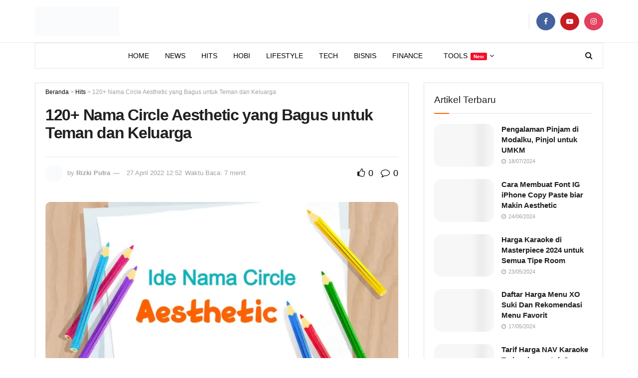

--- FILE ---
content_type: text/html; charset=UTF-8
request_url: https://www.zine.id/nama-circle-aesthetic-yang-bagus-untuk-teman-dan-keluarga/
body_size: 32767
content:
<!doctype html>
<!--[if lt IE 7]><html class="no-js lt-ie9 lt-ie8 lt-ie7" lang="id"> <![endif]-->
<!--[if IE 7]><html class="no-js lt-ie9 lt-ie8" lang="id"> <![endif]-->
<!--[if IE 8]><html class="no-js lt-ie9" lang="id"> <![endif]-->
<!--[if IE 9]><html class="no-js lt-ie10" lang="id"> <![endif]-->
<!--[if gt IE 8]><!--><html class="no-js" lang="id"> <!--<![endif]--><head><script data-no-optimize="1">var litespeed_docref=sessionStorage.getItem("litespeed_docref");litespeed_docref&&(Object.defineProperty(document,"referrer",{get:function(){return litespeed_docref}}),sessionStorage.removeItem("litespeed_docref"));</script> <meta http-equiv="Content-Type" content="text/html; charset=UTF-8" /><meta name='viewport' content='width=device-width, initial-scale=1, user-scalable=yes' /><link rel="profile" href="https://gmpg.org/xfn/11" /><link rel="pingback" href="https://www.zine.id/xmlrpc.php" /> <script type="litespeed/javascript">(()=>{var e={};e.g=function(){if("object"==typeof globalThis)return globalThis;try{return this||new Function("return this")()}catch(e){if("object"==typeof window)return window}}(),function({ampUrl:n,isCustomizePreview:t,isAmpDevMode:r,noampQueryVarName:o,noampQueryVarValue:s,disabledStorageKey:i,mobileUserAgents:a,regexRegex:c}){if("undefined"==typeof sessionStorage)return;const d=new RegExp(c);if(!a.some((e=>{const n=e.match(d);return!(!n||!new RegExp(n[1],n[2]).test(navigator.userAgent))||navigator.userAgent.includes(e)})))return;e.g.addEventListener("DOMContentLiteSpeedLoaded",(()=>{const e=document.getElementById("amp-mobile-version-switcher");if(!e)return;e.hidden=!1;const n=e.querySelector("a[href]");n&&n.addEventListener("click",(()=>{sessionStorage.removeItem(i)}))}));const g=r&&["paired-browsing-non-amp","paired-browsing-amp"].includes(window.name);if(sessionStorage.getItem(i)||t||g)return;const u=new URL(location.href),m=new URL(n);m.hash=u.hash,u.searchParams.has(o)&&s===u.searchParams.get(o)?sessionStorage.setItem(i,"1"):m.href!==u.href&&(window.stop(),location.replace(m.href))}({"ampUrl":"https:\/\/www.zine.id\/nama-circle-aesthetic-yang-bagus-untuk-teman-dan-keluarga\/amp\/","noampQueryVarName":"noamp","noampQueryVarValue":"mobile","disabledStorageKey":"amp_mobile_redirect_disabled","mobileUserAgents":["Mobile","Android","Silk\/","Kindle","BlackBerry","Opera Mini","Opera Mobi"],"regexRegex":"^\\\/((?:.|\\n)+)\\\/([i]*)$","isCustomizePreview":!1,"isAmpDevMode":!1})})()</script> <meta name='robots' content='index, follow, max-image-preview:large, max-snippet:-1, max-video-preview:-1' /><style>img:is([sizes="auto" i], [sizes^="auto," i]) { contain-intrinsic-size: 3000px 1500px }</style><meta property="og:type" content="article"><meta property="og:title" content="120+ Nama Circle Aesthetic yang Bagus untuk Teman dan Keluarga"><meta property="og:site_name" content="Zine.ID"><meta property="og:description" content="Kamu lagi cari nama circle yang bagus untuk teman serta keluarga? Tidak perlu khawatir, banyak rekomendasi nama-nama grup yang cocok"><meta property="og:url" content="https://www.zine.id/nama-circle-aesthetic-yang-bagus-untuk-teman-dan-keluarga/"><meta property="og:locale" content="id_ID"><meta property="og:image" content="https://www.zine.id/wp-content/uploads/2022/04/nama-circle-aesthetic.webp"><meta property="og:image:height" content="720"><meta property="og:image:width" content="1280"><meta property="article:published_time" content="2022-04-27T12:52:41+07:00"><meta property="article:modified_time" content="2022-04-27T12:52:42+07:00"><meta property="article:section" content="Hits"><meta property="article:tag" content="aesthetic"><meta property="article:tag" content="keluarga"><meta property="article:tag" content="nama"><meta property="article:tag" content="teman"><meta name="twitter:card" content="summary_large_image"><meta name="twitter:title" content="120+ Nama Circle Aesthetic yang Bagus untuk Teman dan Keluarga"><meta name="twitter:description" content="Kamu lagi cari nama circle yang bagus untuk teman serta keluarga? Tidak perlu khawatir, banyak rekomendasi nama-nama grup yang cocok"><meta name="twitter:url" content="https://www.zine.id/nama-circle-aesthetic-yang-bagus-untuk-teman-dan-keluarga/"><meta name="twitter:site" content=""><meta name="twitter:image" content="https://www.zine.id/wp-content/uploads/2022/04/nama-circle-aesthetic.webp"><meta name="twitter:image:width" content="1280"><meta name="twitter:image:height" content="720"><meta property="fb:app_id" content="588850482552232"> <script type="litespeed/javascript">var jnews_ajax_url='/?ajax-request=jnews'</script> <script type="litespeed/javascript">window.jnews=window.jnews||{},window.jnews.library=window.jnews.library||{},window.jnews.library=function(){"use strict";var e=this;e.win=window,e.doc=document,e.noop=function(){},e.globalBody=e.doc.getElementsByTagName("body")[0],e.globalBody=e.globalBody?e.globalBody:e.doc,e.win.jnewsDataStorage=e.win.jnewsDataStorage||{_storage:new WeakMap,put:function(e,t,n){this._storage.has(e)||this._storage.set(e,new Map),this._storage.get(e).set(t,n)},get:function(e,t){return this._storage.get(e).get(t)},has:function(e,t){return this._storage.has(e)&&this._storage.get(e).has(t)},remove:function(e,t){var n=this._storage.get(e).delete(t);return 0===!this._storage.get(e).size&&this._storage.delete(e),n}},e.windowWidth=function(){return e.win.innerWidth||e.docEl.clientWidth||e.globalBody.clientWidth},e.windowHeight=function(){return e.win.innerHeight||e.docEl.clientHeight||e.globalBody.clientHeight},e.requestAnimationFrame=e.win.requestAnimationFrame||e.win.webkitRequestAnimationFrame||e.win.mozRequestAnimationFrame||e.win.msRequestAnimationFrame||window.oRequestAnimationFrame||function(e){return setTimeout(e,1e3/60)},e.cancelAnimationFrame=e.win.cancelAnimationFrame||e.win.webkitCancelAnimationFrame||e.win.webkitCancelRequestAnimationFrame||e.win.mozCancelAnimationFrame||e.win.msCancelRequestAnimationFrame||e.win.oCancelRequestAnimationFrame||function(e){clearTimeout(e)},e.classListSupport="classList"in document.createElement("_"),e.hasClass=e.classListSupport?function(e,t){return e.classList.contains(t)}:function(e,t){return e.className.indexOf(t)>=0},e.addClass=e.classListSupport?function(t,n){e.hasClass(t,n)||t.classList.add(n)}:function(t,n){e.hasClass(t,n)||(t.className+=" "+n)},e.removeClass=e.classListSupport?function(t,n){e.hasClass(t,n)&&t.classList.remove(n)}:function(t,n){e.hasClass(t,n)&&(t.className=t.className.replace(n,""))},e.objKeys=function(e){var t=[];for(var n in e)Object.prototype.hasOwnProperty.call(e,n)&&t.push(n);return t},e.isObjectSame=function(e,t){var n=!0;return JSON.stringify(e)!==JSON.stringify(t)&&(n=!1),n},e.extend=function(){for(var e,t,n,o=arguments[0]||{},i=1,a=arguments.length;i<a;i++)if(null!==(e=arguments[i]))for(t in e)o!==(n=e[t])&&void 0!==n&&(o[t]=n);return o},e.dataStorage=e.win.jnewsDataStorage,e.isVisible=function(e){return 0!==e.offsetWidth&&0!==e.offsetHeight||e.getBoundingClientRect().length},e.getHeight=function(e){return e.offsetHeight||e.clientHeight||e.getBoundingClientRect().height},e.getWidth=function(e){return e.offsetWidth||e.clientWidth||e.getBoundingClientRect().width},e.supportsPassive=!1;try{var t=Object.defineProperty({},"passive",{get:function(){e.supportsPassive=!0}});"createEvent"in e.doc?e.win.addEventListener("test",null,t):"fireEvent"in e.doc&&e.win.attachEvent("test",null)}catch(e){}e.passiveOption=!!e.supportsPassive&&{passive:!0},e.setStorage=function(e,t){e="jnews-"+e;var n={expired:Math.floor(((new Date).getTime()+432e5)/1e3)};t=Object.assign(n,t);localStorage.setItem(e,JSON.stringify(t))},e.getStorage=function(e){e="jnews-"+e;var t=localStorage.getItem(e);return null!==t&&0<t.length?JSON.parse(localStorage.getItem(e)):{}},e.expiredStorage=function(){var t,n="jnews-";for(var o in localStorage)o.indexOf(n)>-1&&"undefined"!==(t=e.getStorage(o.replace(n,""))).expired&&t.expired<Math.floor((new Date).getTime()/1e3)&&localStorage.removeItem(o)},e.addEvents=function(t,n,o){for(var i in n){var a=["touchstart","touchmove"].indexOf(i)>=0&&!o&&e.passiveOption;"createEvent"in e.doc?t.addEventListener(i,n[i],a):"fireEvent"in e.doc&&t.attachEvent("on"+i,n[i])}},e.removeEvents=function(t,n){for(var o in n)"createEvent"in e.doc?t.removeEventListener(o,n[o]):"fireEvent"in e.doc&&t.detachEvent("on"+o,n[o])},e.triggerEvents=function(t,n,o){var i;o=o||{detail:null};return"createEvent"in e.doc?(!(i=e.doc.createEvent("CustomEvent")||new CustomEvent(n)).initCustomEvent||i.initCustomEvent(n,!0,!1,o),void t.dispatchEvent(i)):"fireEvent"in e.doc?((i=e.doc.createEventObject()).eventType=n,void t.fireEvent("on"+i.eventType,i)):void 0},e.getParents=function(t,n){void 0===n&&(n=e.doc);for(var o=[],i=t.parentNode,a=!1;!a;)if(i){var r=i;r.querySelectorAll(n).length?a=!0:(o.push(r),i=r.parentNode)}else o=[],a=!0;return o},e.forEach=function(e,t,n){for(var o=0,i=e.length;o<i;o++)t.call(n,e[o],o)},e.getText=function(e){return e.innerText||e.textContent},e.setText=function(e,t){var n="object"==typeof t?t.innerText||t.textContent:t;e.innerText&&(e.innerText=n),e.textContent&&(e.textContent=n)},e.httpBuildQuery=function(t){return e.objKeys(t).reduce(function t(n){var o=arguments.length>1&&void 0!==arguments[1]?arguments[1]:null;return function(i,a){var r=n[a];a=encodeURIComponent(a);var s=o?"".concat(o,"[").concat(a,"]"):a;return null==r||"function"==typeof r?(i.push("".concat(s,"=")),i):["number","boolean","string"].includes(typeof r)?(i.push("".concat(s,"=").concat(encodeURIComponent(r))),i):(i.push(e.objKeys(r).reduce(t(r,s),[]).join("&")),i)}}(t),[]).join("&")},e.get=function(t,n,o,i){return o="function"==typeof o?o:e.noop,e.ajax("GET",t,n,o,i)},e.post=function(t,n,o,i){return o="function"==typeof o?o:e.noop,e.ajax("POST",t,n,o,i)},e.ajax=function(t,n,o,i,a){var r=new XMLHttpRequest,s=n,c=e.httpBuildQuery(o);if(t=-1!=["GET","POST"].indexOf(t)?t:"GET",r.open(t,s+("GET"==t?"?"+c:""),!0),"POST"==t&&r.setRequestHeader("Content-type","application/x-www-form-urlencoded"),r.setRequestHeader("X-Requested-With","XMLHttpRequest"),r.onreadystatechange=function(){4===r.readyState&&200<=r.status&&300>r.status&&"function"==typeof i&&i.call(void 0,r.response)},void 0!==a&&!a){return{xhr:r,send:function(){r.send("POST"==t?c:null)}}}return r.send("POST"==t?c:null),{xhr:r}},e.scrollTo=function(t,n,o){function i(e,t,n){this.start=this.position(),this.change=e-this.start,this.currentTime=0,this.increment=20,this.duration=void 0===n?500:n,this.callback=t,this.finish=!1,this.animateScroll()}return Math.easeInOutQuad=function(e,t,n,o){return(e/=o/2)<1?n/2*e*e+t:-n/2*(--e*(e-2)-1)+t},i.prototype.stop=function(){this.finish=!0},i.prototype.move=function(t){e.doc.documentElement.scrollTop=t,e.globalBody.parentNode.scrollTop=t,e.globalBody.scrollTop=t},i.prototype.position=function(){return e.doc.documentElement.scrollTop||e.globalBody.parentNode.scrollTop||e.globalBody.scrollTop},i.prototype.animateScroll=function(){this.currentTime+=this.increment;var t=Math.easeInOutQuad(this.currentTime,this.start,this.change,this.duration);this.move(t),this.currentTime<this.duration&&!this.finish?e.requestAnimationFrame.call(e.win,this.animateScroll.bind(this)):this.callback&&"function"==typeof this.callback&&this.callback()},new i(t,n,o)},e.unwrap=function(t){var n,o=t;e.forEach(t,(function(e,t){n?n+=e:n=e})),o.replaceWith(n)},e.performance={start:function(e){performance.mark(e+"Start")},stop:function(e){performance.mark(e+"End"),performance.measure(e,e+"Start",e+"End")}},e.fps=function(){var t=0,n=0,o=0;!function(){var i=t=0,a=0,r=0,s=document.getElementById("fpsTable"),c=function(t){void 0===document.getElementsByTagName("body")[0]?e.requestAnimationFrame.call(e.win,(function(){c(t)})):document.getElementsByTagName("body")[0].appendChild(t)};null===s&&((s=document.createElement("div")).style.position="fixed",s.style.top="120px",s.style.left="10px",s.style.width="100px",s.style.height="20px",s.style.border="1px solid black",s.style.fontSize="11px",s.style.zIndex="100000",s.style.backgroundColor="white",s.id="fpsTable",c(s));var l=function(){o++,n=Date.now(),(a=(o/(r=(n-t)/1e3)).toPrecision(2))!=i&&(i=a,s.innerHTML=i+"fps"),1<r&&(t=n,o=0),e.requestAnimationFrame.call(e.win,l)};l()}()},e.instr=function(e,t){for(var n=0;n<t.length;n++)if(-1!==e.toLowerCase().indexOf(t[n].toLowerCase()))return!0},e.winLoad=function(t,n){function o(o){if("complete"===e.doc.readyState||"interactive"===e.doc.readyState)return!o||n?setTimeout(t,n||1):t(o),1}o()||e.addEvents(e.win,{load:o})},e.docReady=function(t,n){function o(o){if("complete"===e.doc.readyState||"interactive"===e.doc.readyState)return!o||n?setTimeout(t,n||1):t(o),1}o()||e.addEvents(e.doc,{DOMContentLiteSpeedLoaded:o})},e.fireOnce=function(){e.docReady((function(){e.assets=e.assets||[],e.assets.length&&(e.boot(),e.load_assets())}),50)},e.boot=function(){e.length&&e.doc.querySelectorAll("style[media]").forEach((function(e){"not all"==e.getAttribute("media")&&e.removeAttribute("media")}))},e.create_js=function(t,n){var o=e.doc.createElement("script");switch(o.setAttribute("src",t),n){case"defer":o.setAttribute("defer",!0);break;case"async":o.setAttribute("async",!0);break;case"deferasync":o.setAttribute("defer",!0),o.setAttribute("async",!0)}e.globalBody.appendChild(o)},e.load_assets=function(){"object"==typeof e.assets&&e.forEach(e.assets.slice(0),(function(t,n){var o="";t.defer&&(o+="defer"),t.async&&(o+="async"),e.create_js(t.url,o);var i=e.assets.indexOf(t);i>-1&&e.assets.splice(i,1)})),e.assets=jnewsoption.au_scripts=window.jnewsads=[]},e.setCookie=function(e,t,n){var o="";if(n){var i=new Date;i.setTime(i.getTime()+24*n*60*60*1e3),o="; expires="+i.toUTCString()}document.cookie=e+"="+(t||"")+o+"; path=/"},e.getCookie=function(e){for(var t=e+"=",n=document.cookie.split(";"),o=0;o<n.length;o++){for(var i=n[o];" "==i.charAt(0);)i=i.substring(1,i.length);if(0==i.indexOf(t))return i.substring(t.length,i.length)}return null},e.eraseCookie=function(e){document.cookie=e+"=; Path=/; Expires=Thu, 01 Jan 1970 00:00:01 GMT;"},e.docReady((function(){e.globalBody=e.globalBody==e.doc?e.doc.getElementsByTagName("body")[0]:e.globalBody,e.globalBody=e.globalBody?e.globalBody:e.doc})),e.winLoad((function(){e.winLoad((function(){var t=!1;if(void 0!==window.jnewsadmin)if(void 0!==window.file_version_checker){var n=e.objKeys(window.file_version_checker);n.length?n.forEach((function(e){t||"10.0.4"===window.file_version_checker[e]||(t=!0)})):t=!0}else t=!0;t&&(window.jnewsHelper.getMessage(),window.jnewsHelper.getNotice())}),2500)}))},window.jnews.library=new window.jnews.library</script> <title>120+ Nama Circle Aesthetic yang Bagus untuk Teman dan Keluarga</title><link rel="canonical" href="https://www.zine.id/nama-circle-aesthetic-yang-bagus-untuk-teman-dan-keluarga/" /><meta property="og:locale" content="id_ID" /><meta property="og:type" content="article" /><meta property="og:title" content="120+ Nama Circle Aesthetic yang Bagus untuk Teman dan Keluarga" /><meta property="og:description" content="Kamu lagi cari nama circle yang bagus untuk teman serta keluarga? Tidak perlu khawatir, banyak rekomendasi nama-nama grup yang cocok untuk kamu jadikan sebagai nama geng atau untuk grup WhatsApp. Dengan membuat nama grup yang aesthetic, maka bisa menjadikan keakraban diantara kamu serta teman-temanmu, lho! Terlebih lagi, menggunakan nama circle aesthetic memakai bahasa inggris. Selain [&hellip;]" /><meta property="og:url" content="https://www.zine.id/nama-circle-aesthetic-yang-bagus-untuk-teman-dan-keluarga/" /><meta property="og:site_name" content="Zine.ID" /><meta property="article:publisher" content="https://www.facebook.com/Zineid-166320342193316" /><meta property="article:published_time" content="2022-04-27T05:52:41+00:00" /><meta property="article:modified_time" content="2022-04-27T05:52:42+00:00" /><meta property="og:image" content="https://www.zine.id/wp-content/uploads/2022/04/nama-circle-aesthetic.webp" /><meta property="og:image:width" content="1280" /><meta property="og:image:height" content="720" /><meta property="og:image:type" content="image/webp" /><meta name="author" content="Rizki Putra" /><meta name="twitter:card" content="summary_large_image" /><meta name="twitter:label1" content="Ditulis oleh" /><meta name="twitter:data1" content="Rizki Putra" /><meta name="twitter:label2" content="Estimasi waktu membaca" /><meta name="twitter:data2" content="5 menit" /> <script type="application/ld+json" class="yoast-schema-graph">{"@context":"https://schema.org","@graph":[{"@type":"Article","@id":"https://www.zine.id/nama-circle-aesthetic-yang-bagus-untuk-teman-dan-keluarga/#article","isPartOf":{"@id":"https://www.zine.id/nama-circle-aesthetic-yang-bagus-untuk-teman-dan-keluarga/"},"author":{"name":"Rizki Putra","@id":"https://www.zine.id/#/schema/person/0682c325c2c48359a97af61f459eccdb"},"headline":"120+ Nama Circle Aesthetic yang Bagus untuk Teman dan Keluarga","datePublished":"2022-04-27T05:52:41+00:00","dateModified":"2022-04-27T05:52:42+00:00","mainEntityOfPage":{"@id":"https://www.zine.id/nama-circle-aesthetic-yang-bagus-untuk-teman-dan-keluarga/"},"wordCount":1065,"publisher":{"@id":"https://www.zine.id/#organization"},"image":{"@id":"https://www.zine.id/nama-circle-aesthetic-yang-bagus-untuk-teman-dan-keluarga/#primaryimage"},"thumbnailUrl":"https://www.zine.id/wp-content/uploads/2022/04/nama-circle-aesthetic.webp","keywords":["aesthetic","keluarga","nama","teman"],"articleSection":["Hits"],"inLanguage":"id"},{"@type":"WebPage","@id":"https://www.zine.id/nama-circle-aesthetic-yang-bagus-untuk-teman-dan-keluarga/","url":"https://www.zine.id/nama-circle-aesthetic-yang-bagus-untuk-teman-dan-keluarga/","name":"120+ Nama Circle Aesthetic yang Bagus untuk Teman dan Keluarga","isPartOf":{"@id":"https://www.zine.id/#website"},"primaryImageOfPage":{"@id":"https://www.zine.id/nama-circle-aesthetic-yang-bagus-untuk-teman-dan-keluarga/#primaryimage"},"image":{"@id":"https://www.zine.id/nama-circle-aesthetic-yang-bagus-untuk-teman-dan-keluarga/#primaryimage"},"thumbnailUrl":"https://www.zine.id/wp-content/uploads/2022/04/nama-circle-aesthetic.webp","datePublished":"2022-04-27T05:52:41+00:00","dateModified":"2022-04-27T05:52:42+00:00","breadcrumb":{"@id":"https://www.zine.id/nama-circle-aesthetic-yang-bagus-untuk-teman-dan-keluarga/#breadcrumb"},"inLanguage":"id","potentialAction":[{"@type":"ReadAction","target":["https://www.zine.id/nama-circle-aesthetic-yang-bagus-untuk-teman-dan-keluarga/"]}]},{"@type":"ImageObject","inLanguage":"id","@id":"https://www.zine.id/nama-circle-aesthetic-yang-bagus-untuk-teman-dan-keluarga/#primaryimage","url":"https://www.zine.id/wp-content/uploads/2022/04/nama-circle-aesthetic.webp","contentUrl":"https://www.zine.id/wp-content/uploads/2022/04/nama-circle-aesthetic.webp","width":1280,"height":720,"caption":"nama circle aesthetic"},{"@type":"BreadcrumbList","@id":"https://www.zine.id/nama-circle-aesthetic-yang-bagus-untuk-teman-dan-keluarga/#breadcrumb","itemListElement":[{"@type":"ListItem","position":1,"name":"Beranda","item":"https://www.zine.id/"},{"@type":"ListItem","position":2,"name":"Hits","item":"https://www.zine.id/hits/"},{"@type":"ListItem","position":3,"name":"120+ Nama Circle Aesthetic yang Bagus untuk Teman dan Keluarga"}]},{"@type":"WebSite","@id":"https://www.zine.id/#website","url":"https://www.zine.id/","name":"Zine.ID","description":"Berita Viral &amp; Trending","publisher":{"@id":"https://www.zine.id/#organization"},"potentialAction":[{"@type":"SearchAction","target":{"@type":"EntryPoint","urlTemplate":"https://www.zine.id/?s={search_term_string}"},"query-input":{"@type":"PropertyValueSpecification","valueRequired":true,"valueName":"search_term_string"}}],"inLanguage":"id"},{"@type":"Organization","@id":"https://www.zine.id/#organization","name":"Zine.ID","url":"https://www.zine.id/","logo":{"@type":"ImageObject","inLanguage":"id","@id":"https://www.zine.id/#/schema/logo/image/","url":"https://www.zine.id/wp-content/uploads/2021/08/logo-zine.id-retina.png","contentUrl":"https://www.zine.id/wp-content/uploads/2021/08/logo-zine.id-retina.png","width":337,"height":120,"caption":"Zine.ID"},"image":{"@id":"https://www.zine.id/#/schema/logo/image/"},"sameAs":["https://www.facebook.com/Zineid-166320342193316","https://www.instagram.com/zineindonesia/","https://www.youtube.com/c/ZineID"]},{"@type":"Person","@id":"https://www.zine.id/#/schema/person/0682c325c2c48359a97af61f459eccdb","name":"Rizki Putra","image":{"@type":"ImageObject","inLanguage":"id","@id":"https://www.zine.id/#/schema/person/image/","url":"https://www.zine.id/wp-content/litespeed/avatar/61b6659097e20bf213b9c6748471538f.jpg?ver=1763144050","contentUrl":"https://www.zine.id/wp-content/litespeed/avatar/61b6659097e20bf213b9c6748471538f.jpg?ver=1763144050","caption":"Rizki Putra"},"url":"https://www.zine.id/author/rizki/"}]}</script> <link rel='dns-prefetch' href='//www.zine.id' /><link rel='dns-prefetch' href='//www.googletagmanager.com' /><link rel='dns-prefetch' href='//pagead2.googlesyndication.com' /><link rel="alternate" type="application/rss+xml" title="Zine.ID &raquo; Feed" href="https://www.zine.id/feed/" /><link rel="alternate" type="application/rss+xml" title="Zine.ID &raquo; Umpan Komentar" href="https://www.zine.id/comments/feed/" /><link rel="alternate" type="application/rss+xml" title="Zine.ID &raquo; 120+ Nama Circle Aesthetic yang Bagus untuk Teman dan Keluarga Umpan Komentar" href="https://www.zine.id/nama-circle-aesthetic-yang-bagus-untuk-teman-dan-keluarga/feed/" /><link data-optimized="2" rel="stylesheet" href="https://www.zine.id/wp-content/litespeed/css/a1377b43054ce9541bdb0e2abf06bbed.css?ver=a6bb7" /><style id='classic-theme-styles-inline-css' type='text/css'>/*! This file is auto-generated */
.wp-block-button__link{color:#fff;background-color:#32373c;border-radius:9999px;box-shadow:none;text-decoration:none;padding:calc(.667em + 2px) calc(1.333em + 2px);font-size:1.125em}.wp-block-file__button{background:#32373c;color:#fff;text-decoration:none}</style><style id='global-styles-inline-css' type='text/css'>:root{--wp--preset--aspect-ratio--square: 1;--wp--preset--aspect-ratio--4-3: 4/3;--wp--preset--aspect-ratio--3-4: 3/4;--wp--preset--aspect-ratio--3-2: 3/2;--wp--preset--aspect-ratio--2-3: 2/3;--wp--preset--aspect-ratio--16-9: 16/9;--wp--preset--aspect-ratio--9-16: 9/16;--wp--preset--color--black: #000000;--wp--preset--color--cyan-bluish-gray: #abb8c3;--wp--preset--color--white: #ffffff;--wp--preset--color--pale-pink: #f78da7;--wp--preset--color--vivid-red: #cf2e2e;--wp--preset--color--luminous-vivid-orange: #ff6900;--wp--preset--color--luminous-vivid-amber: #fcb900;--wp--preset--color--light-green-cyan: #7bdcb5;--wp--preset--color--vivid-green-cyan: #00d084;--wp--preset--color--pale-cyan-blue: #8ed1fc;--wp--preset--color--vivid-cyan-blue: #0693e3;--wp--preset--color--vivid-purple: #9b51e0;--wp--preset--gradient--vivid-cyan-blue-to-vivid-purple: linear-gradient(135deg,rgba(6,147,227,1) 0%,rgb(155,81,224) 100%);--wp--preset--gradient--light-green-cyan-to-vivid-green-cyan: linear-gradient(135deg,rgb(122,220,180) 0%,rgb(0,208,130) 100%);--wp--preset--gradient--luminous-vivid-amber-to-luminous-vivid-orange: linear-gradient(135deg,rgba(252,185,0,1) 0%,rgba(255,105,0,1) 100%);--wp--preset--gradient--luminous-vivid-orange-to-vivid-red: linear-gradient(135deg,rgba(255,105,0,1) 0%,rgb(207,46,46) 100%);--wp--preset--gradient--very-light-gray-to-cyan-bluish-gray: linear-gradient(135deg,rgb(238,238,238) 0%,rgb(169,184,195) 100%);--wp--preset--gradient--cool-to-warm-spectrum: linear-gradient(135deg,rgb(74,234,220) 0%,rgb(151,120,209) 20%,rgb(207,42,186) 40%,rgb(238,44,130) 60%,rgb(251,105,98) 80%,rgb(254,248,76) 100%);--wp--preset--gradient--blush-light-purple: linear-gradient(135deg,rgb(255,206,236) 0%,rgb(152,150,240) 100%);--wp--preset--gradient--blush-bordeaux: linear-gradient(135deg,rgb(254,205,165) 0%,rgb(254,45,45) 50%,rgb(107,0,62) 100%);--wp--preset--gradient--luminous-dusk: linear-gradient(135deg,rgb(255,203,112) 0%,rgb(199,81,192) 50%,rgb(65,88,208) 100%);--wp--preset--gradient--pale-ocean: linear-gradient(135deg,rgb(255,245,203) 0%,rgb(182,227,212) 50%,rgb(51,167,181) 100%);--wp--preset--gradient--electric-grass: linear-gradient(135deg,rgb(202,248,128) 0%,rgb(113,206,126) 100%);--wp--preset--gradient--midnight: linear-gradient(135deg,rgb(2,3,129) 0%,rgb(40,116,252) 100%);--wp--preset--font-size--small: 13px;--wp--preset--font-size--medium: 20px;--wp--preset--font-size--large: 36px;--wp--preset--font-size--x-large: 42px;--wp--preset--spacing--20: 0.44rem;--wp--preset--spacing--30: 0.67rem;--wp--preset--spacing--40: 1rem;--wp--preset--spacing--50: 1.5rem;--wp--preset--spacing--60: 2.25rem;--wp--preset--spacing--70: 3.38rem;--wp--preset--spacing--80: 5.06rem;--wp--preset--shadow--natural: 6px 6px 9px rgba(0, 0, 0, 0.2);--wp--preset--shadow--deep: 12px 12px 50px rgba(0, 0, 0, 0.4);--wp--preset--shadow--sharp: 6px 6px 0px rgba(0, 0, 0, 0.2);--wp--preset--shadow--outlined: 6px 6px 0px -3px rgba(255, 255, 255, 1), 6px 6px rgba(0, 0, 0, 1);--wp--preset--shadow--crisp: 6px 6px 0px rgba(0, 0, 0, 1);}:where(.is-layout-flex){gap: 0.5em;}:where(.is-layout-grid){gap: 0.5em;}body .is-layout-flex{display: flex;}.is-layout-flex{flex-wrap: wrap;align-items: center;}.is-layout-flex > :is(*, div){margin: 0;}body .is-layout-grid{display: grid;}.is-layout-grid > :is(*, div){margin: 0;}:where(.wp-block-columns.is-layout-flex){gap: 2em;}:where(.wp-block-columns.is-layout-grid){gap: 2em;}:where(.wp-block-post-template.is-layout-flex){gap: 1.25em;}:where(.wp-block-post-template.is-layout-grid){gap: 1.25em;}.has-black-color{color: var(--wp--preset--color--black) !important;}.has-cyan-bluish-gray-color{color: var(--wp--preset--color--cyan-bluish-gray) !important;}.has-white-color{color: var(--wp--preset--color--white) !important;}.has-pale-pink-color{color: var(--wp--preset--color--pale-pink) !important;}.has-vivid-red-color{color: var(--wp--preset--color--vivid-red) !important;}.has-luminous-vivid-orange-color{color: var(--wp--preset--color--luminous-vivid-orange) !important;}.has-luminous-vivid-amber-color{color: var(--wp--preset--color--luminous-vivid-amber) !important;}.has-light-green-cyan-color{color: var(--wp--preset--color--light-green-cyan) !important;}.has-vivid-green-cyan-color{color: var(--wp--preset--color--vivid-green-cyan) !important;}.has-pale-cyan-blue-color{color: var(--wp--preset--color--pale-cyan-blue) !important;}.has-vivid-cyan-blue-color{color: var(--wp--preset--color--vivid-cyan-blue) !important;}.has-vivid-purple-color{color: var(--wp--preset--color--vivid-purple) !important;}.has-black-background-color{background-color: var(--wp--preset--color--black) !important;}.has-cyan-bluish-gray-background-color{background-color: var(--wp--preset--color--cyan-bluish-gray) !important;}.has-white-background-color{background-color: var(--wp--preset--color--white) !important;}.has-pale-pink-background-color{background-color: var(--wp--preset--color--pale-pink) !important;}.has-vivid-red-background-color{background-color: var(--wp--preset--color--vivid-red) !important;}.has-luminous-vivid-orange-background-color{background-color: var(--wp--preset--color--luminous-vivid-orange) !important;}.has-luminous-vivid-amber-background-color{background-color: var(--wp--preset--color--luminous-vivid-amber) !important;}.has-light-green-cyan-background-color{background-color: var(--wp--preset--color--light-green-cyan) !important;}.has-vivid-green-cyan-background-color{background-color: var(--wp--preset--color--vivid-green-cyan) !important;}.has-pale-cyan-blue-background-color{background-color: var(--wp--preset--color--pale-cyan-blue) !important;}.has-vivid-cyan-blue-background-color{background-color: var(--wp--preset--color--vivid-cyan-blue) !important;}.has-vivid-purple-background-color{background-color: var(--wp--preset--color--vivid-purple) !important;}.has-black-border-color{border-color: var(--wp--preset--color--black) !important;}.has-cyan-bluish-gray-border-color{border-color: var(--wp--preset--color--cyan-bluish-gray) !important;}.has-white-border-color{border-color: var(--wp--preset--color--white) !important;}.has-pale-pink-border-color{border-color: var(--wp--preset--color--pale-pink) !important;}.has-vivid-red-border-color{border-color: var(--wp--preset--color--vivid-red) !important;}.has-luminous-vivid-orange-border-color{border-color: var(--wp--preset--color--luminous-vivid-orange) !important;}.has-luminous-vivid-amber-border-color{border-color: var(--wp--preset--color--luminous-vivid-amber) !important;}.has-light-green-cyan-border-color{border-color: var(--wp--preset--color--light-green-cyan) !important;}.has-vivid-green-cyan-border-color{border-color: var(--wp--preset--color--vivid-green-cyan) !important;}.has-pale-cyan-blue-border-color{border-color: var(--wp--preset--color--pale-cyan-blue) !important;}.has-vivid-cyan-blue-border-color{border-color: var(--wp--preset--color--vivid-cyan-blue) !important;}.has-vivid-purple-border-color{border-color: var(--wp--preset--color--vivid-purple) !important;}.has-vivid-cyan-blue-to-vivid-purple-gradient-background{background: var(--wp--preset--gradient--vivid-cyan-blue-to-vivid-purple) !important;}.has-light-green-cyan-to-vivid-green-cyan-gradient-background{background: var(--wp--preset--gradient--light-green-cyan-to-vivid-green-cyan) !important;}.has-luminous-vivid-amber-to-luminous-vivid-orange-gradient-background{background: var(--wp--preset--gradient--luminous-vivid-amber-to-luminous-vivid-orange) !important;}.has-luminous-vivid-orange-to-vivid-red-gradient-background{background: var(--wp--preset--gradient--luminous-vivid-orange-to-vivid-red) !important;}.has-very-light-gray-to-cyan-bluish-gray-gradient-background{background: var(--wp--preset--gradient--very-light-gray-to-cyan-bluish-gray) !important;}.has-cool-to-warm-spectrum-gradient-background{background: var(--wp--preset--gradient--cool-to-warm-spectrum) !important;}.has-blush-light-purple-gradient-background{background: var(--wp--preset--gradient--blush-light-purple) !important;}.has-blush-bordeaux-gradient-background{background: var(--wp--preset--gradient--blush-bordeaux) !important;}.has-luminous-dusk-gradient-background{background: var(--wp--preset--gradient--luminous-dusk) !important;}.has-pale-ocean-gradient-background{background: var(--wp--preset--gradient--pale-ocean) !important;}.has-electric-grass-gradient-background{background: var(--wp--preset--gradient--electric-grass) !important;}.has-midnight-gradient-background{background: var(--wp--preset--gradient--midnight) !important;}.has-small-font-size{font-size: var(--wp--preset--font-size--small) !important;}.has-medium-font-size{font-size: var(--wp--preset--font-size--medium) !important;}.has-large-font-size{font-size: var(--wp--preset--font-size--large) !important;}.has-x-large-font-size{font-size: var(--wp--preset--font-size--x-large) !important;}
:where(.wp-block-post-template.is-layout-flex){gap: 1.25em;}:where(.wp-block-post-template.is-layout-grid){gap: 1.25em;}
:where(.wp-block-columns.is-layout-flex){gap: 2em;}:where(.wp-block-columns.is-layout-grid){gap: 2em;}
:root :where(.wp-block-pullquote){font-size: 1.5em;line-height: 1.6;}</style> <script type="litespeed/javascript" data-src="https://www.zine.id/wp-includes/js/jquery/jquery.min.js" id="jquery-core-js"></script> 
 <script type="litespeed/javascript" data-src="https://www.googletagmanager.com/gtag/js?id=G-590WSVMN4W" id="google_gtagjs-js"></script> <script id="google_gtagjs-js-after" type="litespeed/javascript">window.dataLayer=window.dataLayer||[];function gtag(){dataLayer.push(arguments)}
gtag("set","linker",{"domains":["www.zine.id"]});gtag("js",new Date());gtag("set","developer_id.dZTNiMT",!0);gtag("config","G-590WSVMN4W")</script> <link rel="https://api.w.org/" href="https://www.zine.id/wp-json/" /><link rel="alternate" title="JSON" type="application/json" href="https://www.zine.id/wp-json/wp/v2/posts/3393" /><link rel="EditURI" type="application/rsd+xml" title="RSD" href="https://www.zine.id/xmlrpc.php?rsd" /><meta name="generator" content="WordPress 6.8.3" /><link rel='shortlink' href='https://www.zine.id/?p=3393' /><link rel="alternate" title="oEmbed (JSON)" type="application/json+oembed" href="https://www.zine.id/wp-json/oembed/1.0/embed?url=https%3A%2F%2Fwww.zine.id%2Fnama-circle-aesthetic-yang-bagus-untuk-teman-dan-keluarga%2F" /><link rel="alternate" title="oEmbed (XML)" type="text/xml+oembed" href="https://www.zine.id/wp-json/oembed/1.0/embed?url=https%3A%2F%2Fwww.zine.id%2Fnama-circle-aesthetic-yang-bagus-untuk-teman-dan-keluarga%2F&#038;format=xml" /><meta name="generator" content="Site Kit by Google 1.166.0" /><link rel="alternate" type="text/html" media="only screen and (max-width: 640px)" href="https://www.zine.id/nama-circle-aesthetic-yang-bagus-untuk-teman-dan-keluarga/amp/"><meta name="google-adsense-platform-account" content="ca-host-pub-2644536267352236"><meta name="google-adsense-platform-domain" content="sitekit.withgoogle.com"><meta name="generator" content="Elementor 3.32.4; features: additional_custom_breakpoints; settings: css_print_method-external, google_font-enabled, font_display-swap"><style>.e-con.e-parent:nth-of-type(n+4):not(.e-lazyloaded):not(.e-no-lazyload),
				.e-con.e-parent:nth-of-type(n+4):not(.e-lazyloaded):not(.e-no-lazyload) * {
					background-image: none !important;
				}
				@media screen and (max-height: 1024px) {
					.e-con.e-parent:nth-of-type(n+3):not(.e-lazyloaded):not(.e-no-lazyload),
					.e-con.e-parent:nth-of-type(n+3):not(.e-lazyloaded):not(.e-no-lazyload) * {
						background-image: none !important;
					}
				}
				@media screen and (max-height: 640px) {
					.e-con.e-parent:nth-of-type(n+2):not(.e-lazyloaded):not(.e-no-lazyload),
					.e-con.e-parent:nth-of-type(n+2):not(.e-lazyloaded):not(.e-no-lazyload) * {
						background-image: none !important;
					}
				}</style><link rel="amphtml" href="https://www.zine.id/nama-circle-aesthetic-yang-bagus-untuk-teman-dan-keluarga/amp/">
 <script type="litespeed/javascript" data-src="https://pagead2.googlesyndication.com/pagead/js/adsbygoogle.js?client=ca-pub-4730788665342470&amp;host=ca-host-pub-2644536267352236" crossorigin="anonymous"></script> <style>#amp-mobile-version-switcher{left:0;position:absolute;width:100%;z-index:100}#amp-mobile-version-switcher>a{background-color:#444;border:0;color:#eaeaea;display:block;font-family:-apple-system,BlinkMacSystemFont,Segoe UI,Roboto,Oxygen-Sans,Ubuntu,Cantarell,Helvetica Neue,sans-serif;font-size:16px;font-weight:600;padding:15px 0;text-align:center;-webkit-text-decoration:none;text-decoration:none}#amp-mobile-version-switcher>a:active,#amp-mobile-version-switcher>a:focus,#amp-mobile-version-switcher>a:hover{-webkit-text-decoration:underline;text-decoration:underline}</style><script type='application/ld+json'>{"@context":"http:\/\/schema.org","@type":"Organization","@id":"https:\/\/www.zine.id\/#organization","url":"https:\/\/www.zine.id\/","name":"","logo":{"@type":"ImageObject","url":""},"sameAs":["https:\/\/web.facebook.com\/zinedotid\/","https:\/\/www.youtube.com\/c\/ZineID","https:\/\/www.instagram.com\/zineindonesia\/"]}</script> <script type='application/ld+json'>{"@context":"http:\/\/schema.org","@type":"WebSite","@id":"https:\/\/www.zine.id\/#website","url":"https:\/\/www.zine.id\/","name":"","potentialAction":{"@type":"SearchAction","target":"https:\/\/www.zine.id\/?s={search_term_string}","query-input":"required name=search_term_string"}}</script> <link rel="icon" href="https://www.zine.id/wp-content/uploads/2024/04/favicon-75x75.png" sizes="32x32" /><link rel="icon" href="https://www.zine.id/wp-content/uploads/2024/04/favicon.png" sizes="192x192" /><link rel="apple-touch-icon" href="https://www.zine.id/wp-content/uploads/2024/04/favicon.png" /><meta name="msapplication-TileImage" content="https://www.zine.id/wp-content/uploads/2024/04/favicon.png" /><style type="text/css" id="wp-custom-css">.jeg_thumb {
    border-radius: 15px;
}
.tns-controls {
	text-align: center;
}
.thumbnail-container {
    border-radius: 10px;
}
.wp-block-image {
	border-radius: 10px;
}</style></head><body class="wp-singular post-template-default single single-post postid-3393 single-format-standard wp-embed-responsive wp-theme-jnews jeg_toggle_light jeg_single_tpl_1 jnews jnews_boxed_container jnews-disable-style-table jsc_normal elementor-default elementor-kit-9"><div class="jeg_ad jeg_ad_top jnews_header_top_ads"><div class='ads-wrapper  '></div></div><div class="jeg_viewport"><div class="jeg_header_wrapper"><div class="jeg_header_instagram_wrapper"></div><div class="jeg_header normal"><div class="jeg_midbar jeg_container jeg_navbar_wrapper normal"><div class="container"><div class="jeg_nav_row"><div class="jeg_nav_col jeg_nav_left jeg_nav_normal"><div class="item_wrap jeg_nav_alignleft"><div class="jeg_nav_item jeg_logo jeg_desktop_logo"><div class="site-title">
<a href="https://www.zine.id/" aria-label="Visit Homepage" style="padding: 0px 0px 0px 0px;">
<img data-lazyloaded="1" src="[data-uri]" class='jeg_logo_img' data-src="https://zine.id/wp-content/uploads/2021/08/logo-zine.id_.png" data-srcset="https://zine.id/wp-content/uploads/2021/08/logo-zine.id_.png 1x, https://www.zine.id/wp-content/uploads/2021/08/logo-zine.id-footer-retina.png 2x" alt="Zine.ID"data-light-src="https://zine.id/wp-content/uploads/2021/08/logo-zine.id_.png" data-light-srcset="https://zine.id/wp-content/uploads/2021/08/logo-zine.id_.png 1x, https://www.zine.id/wp-content/uploads/2021/08/logo-zine.id-footer-retina.png 2x" data-dark-src="https://zine.id/wp-content/uploads/2021/08/logo-zine.id_.png" data-dark-srcset="https://zine.id/wp-content/uploads/2021/08/logo-zine.id_.png 1x, https://www.zine.id/wp-content/uploads/2021/08/logo-zine.id-footer-retina.png 2x"width="169" height="60">			</a></div></div></div></div><div class="jeg_nav_col jeg_nav_center jeg_nav_grow"><div class="item_wrap jeg_nav_aligncenter"></div></div><div class="jeg_nav_col jeg_nav_right jeg_nav_normal"><div class="item_wrap jeg_nav_alignright"><div class="jeg_separator separator3"></div><div
class="jeg_nav_item socials_widget jeg_social_icon_block circle">
<a href="https://web.facebook.com/zinedotid/" target='_blank' rel='external noopener nofollow'  aria-label="Find us on Facebook" class="jeg_facebook"><i class="fa fa-facebook"></i> </a><a href="https://www.youtube.com/c/ZineID" target='_blank' rel='external noopener nofollow'  aria-label="Find us on Youtube" class="jeg_youtube"><i class="fa fa-youtube-play"></i> </a><a href="https://www.instagram.com/zineindonesia/" target='_blank' rel='external noopener nofollow'  aria-label="Find us on Instagram" class="jeg_instagram"><i class="fa fa-instagram"></i> </a></div></div></div></div></div></div><div class="jeg_bottombar jeg_navbar jeg_container jeg_navbar_wrapper 1 jeg_navbar_boxed jeg_navbar_shadow jeg_navbar_normal"><div class="container"><div class="jeg_nav_row"><div class="jeg_nav_col jeg_nav_left jeg_nav_normal"><div class="item_wrap jeg_nav_alignleft"></div></div><div class="jeg_nav_col jeg_nav_center jeg_nav_grow"><div class="item_wrap jeg_nav_aligncenter"><div class="jeg_nav_item jeg_main_menu_wrapper"><div class="jeg_mainmenu_wrap"><ul class="jeg_menu jeg_main_menu jeg_menu_style_4" data-animation="animateTransform"><li id="menu-item-298" class="menu-item menu-item-type-post_type menu-item-object-page menu-item-home menu-item-298 bgnav" data-item-row="default" ><a href="https://www.zine.id/">HOME</a></li><li id="menu-item-1626" class="menu-item menu-item-type-taxonomy menu-item-object-category menu-item-1626 bgnav" data-item-row="default" ><a href="https://www.zine.id/news/">NEWS</a></li><li id="menu-item-1623" class="menu-item menu-item-type-taxonomy menu-item-object-category current-post-ancestor current-menu-parent current-post-parent menu-item-1623 bgnav" data-item-row="default" ><a href="https://www.zine.id/hits/">HITS</a></li><li id="menu-item-1624" class="menu-item menu-item-type-taxonomy menu-item-object-category menu-item-1624 bgnav" data-item-row="default" ><a href="https://www.zine.id/hobi/">HOBI</a></li><li id="menu-item-1625" class="menu-item menu-item-type-taxonomy menu-item-object-category menu-item-1625 bgnav" data-item-row="default" ><a href="https://www.zine.id/lifestyle/">LIFESTYLE</a></li><li id="menu-item-1627" class="menu-item menu-item-type-taxonomy menu-item-object-category menu-item-1627 bgnav" data-item-row="default" ><a href="https://www.zine.id/tech/">TECH</a></li><li id="menu-item-2671" class="menu-item menu-item-type-taxonomy menu-item-object-category menu-item-2671 bgnav" data-item-row="default" ><a href="https://www.zine.id/bisnis/">BISNIS</a></li><li id="menu-item-4177" class="menu-item menu-item-type-taxonomy menu-item-object-category menu-item-4177 bgnav" data-item-row="default" ><a href="https://www.zine.id/finance/">FINANCE</a></li><li id="menu-item-4223" class="menu-item menu-item-type-custom menu-item-object-custom menu-item-has-children menu-item-4223 bgnav jeg_menu_icon_enable" data-item-row="default" ><a href="#"><i  class='jeg_font_menu fa '></i>TOOLS<span class="menu-item-badge jeg-badge-inline" style="background-color: #f70d28; color: #fff;">New</span></a><ul class="sub-menu"><li id="menu-item-4224" class="menu-item menu-item-type-post_type menu-item-object-page menu-item-4224 bgnav" data-item-row="default" ><a href="https://www.zine.id/generator-nama-korea-berdasarkan-tanggal-lahir/">NAMA KOREA</a></li><li id="menu-item-4225" class="menu-item menu-item-type-post_type menu-item-object-page menu-item-4225 bgnav" data-item-row="default" ><a href="https://www.zine.id/ig-font/">IG FONT</a></li></ul></li></ul></div></div></div></div><div class="jeg_nav_col jeg_nav_right jeg_nav_normal"><div class="item_wrap jeg_nav_alignright"><div class="jeg_nav_item jeg_search_wrapper search_icon jeg_search_popup_expand">
<a href="#" class="jeg_search_toggle" aria-label="Search Button"><i class="fa fa-search"></i></a><form action="https://www.zine.id/" method="get" class="jeg_search_form" target="_top">
<input name="s" class="jeg_search_input" placeholder="Search..." type="text" value="" autocomplete="off">
<button aria-label="Search Button" type="submit" class="jeg_search_button btn"><i class="fa fa-search"></i></button></form><div class="jeg_search_result jeg_search_hide with_result"><div class="search-result-wrapper"></div><div class="search-link search-noresult">
No Result</div><div class="search-link search-all-button">
<i class="fa fa-search"></i> View All Result</div></div></div></div></div></div></div></div></div></div><div class="jeg_header_sticky"><div class="sticky_blankspace"></div><div class="jeg_header normal"><div class="jeg_container"><div data-mode="scroll" class="jeg_stickybar jeg_navbar jeg_navbar_wrapper  jeg_navbar_shadow jeg_navbar_normal"><div class="container"><div class="jeg_nav_row"><div class="jeg_nav_col jeg_nav_left jeg_nav_grow"><div class="item_wrap jeg_nav_alignleft"><div class="jeg_nav_item jeg_logo"><div class="site-title">
<a href="https://www.zine.id/" aria-label="Visit Homepage">
<img data-lazyloaded="1" src="[data-uri]" class='jeg_logo_img' data-src="https://www.zine.id/wp-content/uploads/2021/08/logo-zine.id-footer.png" data-srcset="https://www.zine.id/wp-content/uploads/2021/08/logo-zine.id-footer.png 1x, https://www.zine.id/wp-content/uploads/2021/08/logo-zine.id-footer-retina.png 2x" alt="Zine.ID"data-light-src="https://www.zine.id/wp-content/uploads/2021/08/logo-zine.id-footer.png" data-light-srcset="https://www.zine.id/wp-content/uploads/2021/08/logo-zine.id-footer.png 1x, https://www.zine.id/wp-content/uploads/2021/08/logo-zine.id-footer-retina.png 2x" data-dark-src="https://zine.id/wp-content/uploads/2021/08/logo-zine.id-footer.png" data-dark-srcset="https://zine.id/wp-content/uploads/2021/08/logo-zine.id-footer.png 1x, https://www.zine.id/wp-content/uploads/2021/08/logo-zine.id-footer-retina.png 2x"width="126" height="45">    	</a></div></div><div class="jeg_nav_item jeg_main_menu_wrapper"><div class="jeg_mainmenu_wrap"><ul class="jeg_menu jeg_main_menu jeg_menu_style_4" data-animation="animateTransform"><li id="menu-item-298" class="menu-item menu-item-type-post_type menu-item-object-page menu-item-home menu-item-298 bgnav" data-item-row="default" ><a href="https://www.zine.id/">HOME</a></li><li id="menu-item-1626" class="menu-item menu-item-type-taxonomy menu-item-object-category menu-item-1626 bgnav" data-item-row="default" ><a href="https://www.zine.id/news/">NEWS</a></li><li id="menu-item-1623" class="menu-item menu-item-type-taxonomy menu-item-object-category current-post-ancestor current-menu-parent current-post-parent menu-item-1623 bgnav" data-item-row="default" ><a href="https://www.zine.id/hits/">HITS</a></li><li id="menu-item-1624" class="menu-item menu-item-type-taxonomy menu-item-object-category menu-item-1624 bgnav" data-item-row="default" ><a href="https://www.zine.id/hobi/">HOBI</a></li><li id="menu-item-1625" class="menu-item menu-item-type-taxonomy menu-item-object-category menu-item-1625 bgnav" data-item-row="default" ><a href="https://www.zine.id/lifestyle/">LIFESTYLE</a></li><li id="menu-item-1627" class="menu-item menu-item-type-taxonomy menu-item-object-category menu-item-1627 bgnav" data-item-row="default" ><a href="https://www.zine.id/tech/">TECH</a></li><li id="menu-item-2671" class="menu-item menu-item-type-taxonomy menu-item-object-category menu-item-2671 bgnav" data-item-row="default" ><a href="https://www.zine.id/bisnis/">BISNIS</a></li><li id="menu-item-4177" class="menu-item menu-item-type-taxonomy menu-item-object-category menu-item-4177 bgnav" data-item-row="default" ><a href="https://www.zine.id/finance/">FINANCE</a></li><li id="menu-item-4223" class="menu-item menu-item-type-custom menu-item-object-custom menu-item-has-children menu-item-4223 bgnav jeg_menu_icon_enable" data-item-row="default" ><a href="#"><i  class='jeg_font_menu fa '></i>TOOLS<span class="menu-item-badge jeg-badge-inline" style="background-color: #f70d28; color: #fff;">New</span></a><ul class="sub-menu"><li id="menu-item-4224" class="menu-item menu-item-type-post_type menu-item-object-page menu-item-4224 bgnav" data-item-row="default" ><a href="https://www.zine.id/generator-nama-korea-berdasarkan-tanggal-lahir/">NAMA KOREA</a></li><li id="menu-item-4225" class="menu-item menu-item-type-post_type menu-item-object-page menu-item-4225 bgnav" data-item-row="default" ><a href="https://www.zine.id/ig-font/">IG FONT</a></li></ul></li></ul></div></div></div></div><div class="jeg_nav_col jeg_nav_center jeg_nav_normal"><div class="item_wrap jeg_nav_aligncenter"></div></div><div class="jeg_nav_col jeg_nav_right jeg_nav_normal"><div class="item_wrap jeg_nav_alignright"><div class="jeg_nav_item jeg_search_wrapper search_icon jeg_search_popup_expand">
<a href="#" class="jeg_search_toggle" aria-label="Search Button"><i class="fa fa-search"></i></a><form action="https://www.zine.id/" method="get" class="jeg_search_form" target="_top">
<input name="s" class="jeg_search_input" placeholder="Search..." type="text" value="" autocomplete="off">
<button aria-label="Search Button" type="submit" class="jeg_search_button btn"><i class="fa fa-search"></i></button></form><div class="jeg_search_result jeg_search_hide with_result"><div class="search-result-wrapper"></div><div class="search-link search-noresult">
No Result</div><div class="search-link search-all-button">
<i class="fa fa-search"></i> View All Result</div></div></div></div></div></div></div></div></div></div></div><div class="jeg_navbar_mobile_wrapper"><div class="jeg_navbar_mobile" data-mode="scroll"><div class="jeg_mobile_bottombar jeg_mobile_midbar jeg_container normal"><div class="container"><div class="jeg_nav_row"><div class="jeg_nav_col jeg_nav_left jeg_nav_normal"><div class="item_wrap jeg_nav_alignleft"><div class="jeg_nav_item">
<a href="#" aria-label="Show Menu" class="toggle_btn jeg_mobile_toggle"><i class="fa fa-bars"></i></a></div></div></div><div class="jeg_nav_col jeg_nav_center jeg_nav_grow"><div class="item_wrap jeg_nav_aligncenter"><div class="jeg_nav_item jeg_mobile_logo"><div class="site-title">
<a href="https://www.zine.id/" aria-label="Visit Homepage">
<img data-lazyloaded="1" src="[data-uri]" class='jeg_logo_img' data-src="https://zine.id/wp-content/uploads/2021/08/logo-zine.id-footer.png" data-srcset="https://zine.id/wp-content/uploads/2021/08/logo-zine.id-footer.png 1x, https://www.zine.id/wp-content/uploads/2021/08/logo-zine.id-footer-retina.png 2x" alt="Zine.ID"data-light-src="https://zine.id/wp-content/uploads/2021/08/logo-zine.id-footer.png" data-light-srcset="https://zine.id/wp-content/uploads/2021/08/logo-zine.id-footer.png 1x, https://www.zine.id/wp-content/uploads/2021/08/logo-zine.id-footer-retina.png 2x" data-dark-src="https://zine.id/wp-content/uploads/2021/08/logo-zine.id-footer.png" data-dark-srcset="https://zine.id/wp-content/uploads/2021/08/logo-zine.id-footer.png 1x, https://www.zine.id/wp-content/uploads/2021/08/logo-zine.id-footer-retina.png 2x"width="126" height="45">			</a></div></div></div></div><div class="jeg_nav_col jeg_nav_right jeg_nav_normal"><div class="item_wrap jeg_nav_alignright"><div class="jeg_nav_item jeg_search_wrapper jeg_search_popup_expand">
<a href="#" aria-label="Search Button" class="jeg_search_toggle"><i class="fa fa-search"></i></a><form action="https://www.zine.id/" method="get" class="jeg_search_form" target="_top">
<input name="s" class="jeg_search_input" placeholder="Search..." type="text" value="" autocomplete="off">
<button aria-label="Search Button" type="submit" class="jeg_search_button btn"><i class="fa fa-search"></i></button></form><div class="jeg_search_result jeg_search_hide with_result"><div class="search-result-wrapper"></div><div class="search-link search-noresult">
No Result</div><div class="search-link search-all-button">
<i class="fa fa-search"></i> View All Result</div></div></div></div></div></div></div></div></div><div class="sticky_blankspace" style="height: 60px;"></div></div><div class="jeg_ad jeg_ad_top jnews_header_bottom_ads"><div class='ads-wrapper  '></div></div><div class="post-wrapper"><div class="post-wrap" ><div class="jeg_main "><div class="jeg_container"><div class="jeg_content jeg_singlepage"><div class="container"><div class="jeg_ad jeg_article jnews_article_top_ads"><div class='ads-wrapper  '></div></div><div class="row"><div class="jeg_main_content col-md-8"><div class="jeg_inner_content"><div class="jeg_breadcrumbs jeg_breadcrumb_container"><p id="breadcrumbs"><span><span><a href="https://www.zine.id/">Beranda</a></span> &gt; <span><a href="https://www.zine.id/hits/">Hits</a></span> &gt; <span class="breadcrumb_last" aria-current="page">120+ Nama Circle Aesthetic yang Bagus untuk Teman dan Keluarga</span></span></p></div><div class="entry-header"><h1 class="jeg_post_title">120+ Nama Circle Aesthetic yang Bagus untuk Teman dan Keluarga</h1><div class="jeg_meta_container"><div class="jeg_post_meta jeg_post_meta_1"><div class="meta_left"><div class="jeg_meta_author">
<img data-lazyloaded="1" src="[data-uri]" alt='Rizki Putra' data-src='https://www.zine.id/wp-content/litespeed/avatar/c97f7b75b63cfba8a16c5e0ca57f16b5.jpg?ver=1763144044' data-srcset='https://www.zine.id/wp-content/litespeed/avatar/bc52b4b56855249b91c4f2553e0dee46.jpg?ver=1763144047 2x' class='avatar avatar-80 photo' height='80' width='80' decoding='async'/>					<span class="meta_text">by</span>
<a href="https://www.zine.id/author/rizki/">Rizki Putra</a></div><div class="jeg_meta_date">
<a href="https://www.zine.id/nama-circle-aesthetic-yang-bagus-untuk-teman-dan-keluarga/">27 April 2022 12:52</a></div><div class="jeg_meta_reading_time">
<span>
Waktu Baca: 7 menit
</span></div></div><div class="meta_right"><div class='jeg_meta_like_container jeg_meta_like'>
<a class='like' href='#' data-id='3393' data-type='like' data-message=''>
<i class='fa fa-thumbs-o-up'></i> <span>0</span>
</a></div><div class="jeg_meta_comment"><a href="https://www.zine.id/nama-circle-aesthetic-yang-bagus-untuk-teman-dan-keluarga/#comments"><i
class="fa fa-comment-o"></i> 0</a></div></div></div></div></div><div  class="jeg_featured featured_image "><a href="https://www.zine.id/wp-content/uploads/2022/04/nama-circle-aesthetic.webp"><div class="thumbnail-container" style="padding-bottom:56.267%"><img data-lazyloaded="1" src="[data-uri]" width="750" height="422" data-src="https://www.zine.id/wp-content/uploads/2022/04/nama-circle-aesthetic-750x422.webp" class=" wp-post-image" alt="nama circle aesthetic" decoding="async" /></div></a></div><div class="jeg_share_top_container"><div class="jeg_share_button clearfix"><div class="jeg_share_stats"><div class="jeg_share_count"><div class="counts">0</div>
<span class="sharetext">SHARES</span></div></div><div class="jeg_sharelist">
<a href="//api.whatsapp.com/send?text=120%2B%20Nama%20Circle%20Aesthetic%20yang%20Bagus%20untuk%20Teman%20dan%20Keluarga%0Ahttps%3A%2F%2Fwww.zine.id%2Fnama-circle-aesthetic-yang-bagus-untuk-teman-dan-keluarga%2F" rel='nofollow' aria-label='Share on Whatsapp' data-action="share/whatsapp/share"  class="jeg_btn-whatsapp expanded"><i class="fa fa-whatsapp"></i><span>Bagikan di WA</span></a><a href="https://www.facebook.com/sharer.php?u=https%3A%2F%2Fwww.zine.id%2Fnama-circle-aesthetic-yang-bagus-untuk-teman-dan-keluarga%2F" rel='nofollow' aria-label='Share on Facebook' class="jeg_btn-facebook expanded"><i class="fa fa-facebook-official"></i><span>Bagikan di FB</span></a><div class="share-secondary">
<a href="https://telegram.me/share/url?url=https%3A%2F%2Fwww.zine.id%2Fnama-circle-aesthetic-yang-bagus-untuk-teman-dan-keluarga%2F&text=120%2B%20Nama%20Circle%20Aesthetic%20yang%20Bagus%20untuk%20Teman%20dan%20Keluarga" rel='nofollow' aria-label='Share on Telegram' class="jeg_btn-telegram "><i class="fa fa-telegram"></i></a><a href="https://twitter.com/intent/tweet?text=120%2B%20Nama%20Circle%20Aesthetic%20yang%20Bagus%20untuk%20Teman%20dan%20Keluarga&url=https%3A%2F%2Fwww.zine.id%2Fnama-circle-aesthetic-yang-bagus-untuk-teman-dan-keluarga%2F" rel='nofollow' aria-label='Share on Twitter' class="jeg_btn-twitter "><i class="fa fa-twitter"><svg xmlns="http://www.w3.org/2000/svg" height="1em" viewBox="0 0 512 512"><path d="M389.2 48h70.6L305.6 224.2 487 464H345L233.7 318.6 106.5 464H35.8L200.7 275.5 26.8 48H172.4L272.9 180.9 389.2 48zM364.4 421.8h39.1L151.1 88h-42L364.4 421.8z"/></svg></i></a><a href="/cdn-cgi/l/email-protection#[base64]" rel='nofollow' aria-label='Share on Email' class="jeg_btn-email "><i class="fa fa-envelope"></i></a></div>
<a href="#" class="jeg_btn-toggle" aria-label="Share on another social media platform"><i class="fa fa-share"></i></a></div></div></div><div class="jeg_ad jeg_article jnews_content_top_ads "><div class='ads-wrapper  '></div></div><div class="entry-content no-share"><div class="jeg_share_button share-float jeg_sticky_share clearfix share-normal"><div class="jeg_share_float_container"></div></div><div class="content-inner "><p>Kamu lagi cari nama circle yang bagus untuk teman serta keluarga? Tidak perlu khawatir, banyak rekomendasi nama-nama grup yang cocok untuk kamu jadikan sebagai nama geng atau untuk grup WhatsApp.</p><p>Dengan membuat nama grup yang aesthetic, maka bisa menjadikan keakraban diantara kamu serta teman-temanmu, lho! Terlebih lagi, menggunakan nama circle aesthetic memakai bahasa inggris.</p><p>Selain itu, kalau menerapkan nama grup keluarga di Whatsapp yang terkesan aesthetic, justru menambah momen kebersamaan yang lebih seru.</p><p>Maka dari itu, berikut ini beberapa rekomendasi nama circle aesthetic yang bisa kamu pakai untuk teman dan keluarga.</p><div class='jnews_inline_related_post_wrapper right'><div class='jnews_inline_related_post'><div  class="jeg_postblock_28 jeg_postblock jeg_module_hook jeg_pagination_disable jeg_col_2o3 jnews_module_3393_1_691f68bea5b53   " data-unique="jnews_module_3393_1_691f68bea5b53"><div class="jeg_block_heading jeg_block_heading_5 jeg_subcat_right"><h3 class="jeg_block_title"><span>Baca Juga</span></h3></div><div class="jeg_block_container"><div class='jeg_empty_module'>Tidak ada konten yang tersedia</div><div class='module-overlay'><div class='preloader_type preloader_dot'><div class="module-preloader jeg_preloader dot">
<span></span><span></span><span></span></div><div class="module-preloader jeg_preloader circle"><div class="jnews_preloader_circle_outer"><div class="jnews_preloader_circle_inner"></div></div></div><div class="module-preloader jeg_preloader square"><div class="jeg_square"><div class="jeg_square_inner"></div></div></div></div></div></div><div class="jeg_block_navigation"><div class='navigation_overlay'><div class='module-preloader jeg_preloader'><span></span><span></span><span></span></div></div></div> <script data-cfasync="false" src="/cdn-cgi/scripts/5c5dd728/cloudflare-static/email-decode.min.js"></script><script type="litespeed/javascript">var jnews_module_3393_1_691f68bea5b53={"header_icon":"","first_title":"Baca Juga","second_title":"","url":"","header_type":"heading_5","header_background":"","header_secondary_background":"","header_text_color":"","header_line_color":"","header_accent_color":"","header_filter_category":"","header_filter_author":"","header_filter_tag":"","header_filter_text":"All","sticky_post":!1,"post_type":"post","content_type":"all","sponsor":!1,"number_post":"3","post_offset":0,"unique_content":"unique5","include_post":"","included_only":!1,"exclude_post":"4311,3077,3393","include_category":"","exclude_category":"","include_author":"","include_tag":"524,546,544,545","exclude_tag":"","exclude_visited_post":!1,"sort_by":"latest","show_date":"","date_format":"custom","date_format_custom":"j F Y","pagination_mode":"disable","pagination_nextprev_showtext":"","pagination_number_post":"3","pagination_scroll_limit":0,"ads_type":"disable","ads_position":1,"ads_random":"","ads_image":"","ads_image_tablet":"","ads_image_phone":"","ads_image_link":"","ads_image_alt":"","ads_image_new_tab":"","google_publisher_id":"","google_slot_id":"","google_desktop":"auto","google_tab":"auto","google_phone":"auto","content":"","ads_bottom_text":"","boxed":"","boxed_shadow":"","show_border":"","el_id":"","el_class":"","scheme":"","column_width":"auto","title_color":"","accent_color":"","alt_color":"","excerpt_color":"","css":"","paged":1,"column_class":"jeg_col_2o3","class":"jnews_block_28"}</script> </div></div></div><h2 class="wp-block-heading">Tips Menentukan Nama Circle yang Bagus</h2><p>Sebelum melihat list nama circle aesthetic, tentu kamu harus memahami tips menentukan nama grup yang cocok, sehingga menjadi ciri khas yang tepat untuk circle-mu. Nah, ini dia tips-tips yang perlu kamu simak berikut ini.</p><h3 class="wp-block-heading">1. Menggunakan Bahasa Inggris</h3><p>Terkadang menerapkan kata-kata dalam bahasa inggris justru memberi makna yang mendalam. Contohnya seperti kata “I miss you” bisa terdengar lebih romantis, kan?</p><p>Tapi bukan artinya kata yang menggunakan bahasa Indonesia tidak cocok dijadikan nama circle yang keren. Sebenarnya, kamu pun juga bisa menerapkan antara gabungan bahasa Inggris dan Indonesia menjadi kombinasi yang keren agar tetap terkesan aesthetic.</p><h3 class="wp-block-heading">2. Memakai Nama Singkatan</h3><p>Mungkin kamu saat ini memiliki banyak teman dekat, cobalah untuk membuat nama circle berdasarkan nama-nama anggota gengmu, lalu tinggal kamu singkat saja.</p><p>Langkah ini jauh lebih gampang dan praktis juga, lho! Dengan begitu, lebih memberi kesan yang erat antara persahabatan diantara kalian.</p><h3 class="wp-block-heading">3. Menggunakan angka</h3><p>Cara lain yang bisa kamu terapkan untuk memilih nama circle adalah mengkombinasikan huruf serta angka agar bisa memberi kesan aesthetic.</p><p>Misalnya saja grup pertemananmu terdapat 5 orang, maka dapat kamu menerapkan nama circle seperti “5 Wanita Kesepian”. “5 Laki-laki Jomblo, “5 Musketeers, dan lain sebagainya.</p><p>Kalau memadukannya seperti itu, maka bisa terkesan keren dan juga lucu, lho. Maka dari itu, tidak ada salahnya jika ingin mengkombinasikannya antara huruf dan angka.</p><h3 class="wp-block-heading">4. Memakai Simbol serta Karakter yang Unik</h3><p>Kalau masih merasa telah mengkombinasikannya antara huruf dan angkat belum terasa aesthetic, maka cobalah menambahkan simbol serta karakter yang dirasa memberi kesan yang unik.</p><h2 class="wp-block-heading">Daftar Nama Circle Aesthetic yang Bagus untuk Teman serta Keluarga</h2><figure class="wp-block-image size-large is-resized"><img data-lazyloaded="1" src="[data-uri]" fetchpriority="high" decoding="async" data-src="https://www.zine.id/wp-content/uploads/2022/04/circle-aesthetic-1024x583.webp" alt="" class="wp-image-3402" width="1024" height="583" data-srcset="https://www.zine.id/wp-content/uploads/2022/04/circle-aesthetic-1024x583.webp 1024w, https://www.zine.id/wp-content/uploads/2022/04/circle-aesthetic-300x171.webp 300w, https://www.zine.id/wp-content/uploads/2022/04/circle-aesthetic-768x437.webp 768w, https://www.zine.id/wp-content/uploads/2022/04/circle-aesthetic-750x427.webp 750w, https://www.zine.id/wp-content/uploads/2022/04/circle-aesthetic-1140x649.webp 1140w, https://www.zine.id/wp-content/uploads/2022/04/circle-aesthetic.webp 1280w" data-sizes="(max-width: 1024px) 100vw, 1024px" /></figure><p>Jika ternyata kamu masih belum menemukan nama grup circle aesthetic yang cocok, maka dari itu berikut ini daftar nama circle aesthetic yang bisa dijadikan rekomendasi untuk teman serta keluarga.</p><h3 class="wp-block-heading">1. Nama Circle Aesthetic yang Kece untuk Persahabatan</h3><p>Kamu saat ini punya sahabat dekat yang tergabung antara cowok serta cewek? Jangan sampai nama circlenya justru terkesan feminim atau bahkan nampak maskulin. Maka dari itu, berikut ini list nama circle yang cocok untuk sahabat di bawah ini.</p><ul class="wp-block-list"><li>Perkopian</li><li>Nongski</li><li>Kuy Lah!</li><li>Pergibahan Squad</li><li>Mabar Terus!</li><li>Bocah Ambyar</li><li>Jomblo Grup</li><li>Walkie Talkies</li><li>Sibling Signals</li><li>Wombo Combo</li><li>Little Moons</li><li>Rocking Family</li><li>ShortTeas</li><li>Chicks With Kicks</li><li>Meme Team</li><li>Mugnificent Crew</li><li>Gouda Friends</li><li>Busy Buddies</li><li>Rubber Ducks</li><li>Dream Catcher</li><li>Dream Note</li><li>Percuanan Duaniwi</li><li>Funky Monkies</li><li>Star Power</li><li>Kicks and Boots</li><li>Infinity and Beyond</li><li>Hustlin&#8217; Babes</li><li>Hot Flash</li><li>Squad Gabut</li><li>Another Lost Heart</li></ul><h3 class="wp-block-heading">2. Nama Circle Aesthetic yang Kece untuk Sahabat Perempuan</h3><p>Kalau ternyata kamu seorang wanita dan sahabat-sabahatmu perempuan juga, maka akan memberi kesan kece jika memakai nama yang girly namun tetap memberi kesan aesthetic. Maka dari itu, di bawah ini merupakan list nama circle aesthetik yang cocok untuk sahabat perempuan.</p><ul class="wp-block-list"><li>Girls like Belles</li><li>Honey Bees</li><li>Girls on Fire</li><li>Independent Ladies</li><li>Ladybugs</li><li>Oh My Girlies</li><li>Queen Bees</li><li>Soul Sisters</li><li>The Cappuccino Girls</li><li>Lady Lions</li><li>Pixies</li><li>She United</li><li>Pink Panthers</li><li>Spice Girls</li><li>Venus Beauties</li><li>Cewe-cewe Manja</li><li>Ratu Gibah</li><li>Perempuan Tangguh</li><li>Wanita Imut</li><li>Ukhtea Manis</li><li>Menantu Idaman</li><li>Ceriwis</li><li>Wanita Penuh Pesona</li><li>Ratu Jagat</li><li>Orang Gabut Tapi Kaya Raya</li><li>Korban Ghosting</li><li>Gadis-gadis yang Tersakiti</li><li>Bininya Elon Musk</li><li>Tente Kece</li><li>Tukang Ghibah</li></ul><h3 class="wp-block-heading">3. Nama Circle Aesthetic yang Keren untuk Persahabatan Laki-laki</h3><p>Bukan hanya para cewek saja yang membuat geng atau grup, pastinya para laki-laki juga suka nongkrong dan curhat satu sama lain, lho. Terlebih lagi, kaum pria ternyata juga suka ngobrol random ketika bertemu atau bahkan di grup WhatsApp. Maka dari itu, berikut ini list nama circle aesthetic yang keren untuk persahabatan laki-laki.</p><ul class="wp-block-list"><li>Fantabulous</li><li>Dothraki</li><li>Tip Toes</li><li>Born strong</li><li>The Conquerors</li><li>G-Force</li><li>Tiny Toes</li><li>Always Hungry</li><li>Gentlemen’s Club</li><li>Thrashers</li><li>Best Fries Forever</li><li>Sugar Daddies</li><li>The Cool Gang</li><li>Pistols</li><li>Code Black</li><li>Riot</li><li>Renegades</li><li>Outlaws</li><li>Rage</li><li>Outlaws</li><li>Pejantan Tangguh</li><li>Pria Kesepian</li><li>Butuh Perkopian</li><li>Nongkrong Terus</li><li>Skuy!</li><li>Hayu Meluncur</li><li>Pria Butuh Kasih Sayang</li><li>Pria Punya Selera</li><li>Laki-laki Melow</li><li>Pria Tampan</li></ul><p><strong>Ide nama aesthetic lainnya:</strong></p><ul class="wp-block-list" id="block-d48db49a-f068-4900-8095-643a18db4f51"><li><a href="https://www.zine.id/ide-nama-sorotan-ig-aesthetic-yang-kekinian/">Nama Sorotan IG Aesthetic</a></li><li><a href="https://www.zine.id/10-ide-nama-geng-keren-untuk-perempuan-dan-artinya/">Ide Nama Geng Keren untuk Perempuan dan Artinya</a></li></ul><h3 class="wp-block-heading">4. Nama Grup yang Keren untuk Keluarga</h3><p>Bukan cuma pertemanan atau persahabatan saja yang bisa menggunakan nama circle, lho. Namun, untuk grup keluarga juga bisa agar memberi kesan yang asyik dan membuat jalinan kasih antara anggota keluarga pun bisa semakin erat.</p><p>Oleh karena itu, berikut ini daftar nama grup yang keren untuk keluarga agar tetap akrab satu sama lain.</p><ul class="wp-block-list"><li>Kangen Rumah</li><li>Keluarga Bahagia</li><li>Keluarga Kece</li><li>Rumahku Tempat untuk Kembali</li><li>Keluarga Cemara</li><li>Ikatan Keluarga Ceria</li><li>Keluarga Lawak</li><li>Ingat Rumah</li><li>Jangan Lupakan Keluargamu</li><li>Sayang Bunda dan Ayah</li><li>Home Sweet Home</li><li>Spoke Folks</li><li>My Folks</li><li>Chatty Familia</li><li>Family Bush</li><li>Family Ties</li><li>Good Vibes</li><li>Family Club</li><li>Family United</li><li>Close House</li><li>Perfect Family</li><li>Home Of The Evil</li><li>Full House</li><li>Crazy Family</li><li>Drama Here</li><li>Happy House</li><li>Blood Relatives</li><li>Dad is Boss</li><li>Devil’s Home</li><li>Karate Family</li></ul><h3 class="wp-block-heading">5. Nama Circle Lucu</h3><p>Mungkin kamu punya teman-teman yang asyik untuk diajak bercanda atau sekedar suka bermain perang sticker di grup Whatsapp, nah tentunya bisa kamu beri nama circle yang cocok untuk gengmu tersebut.</p><p>Akan lebih terasa unik kalau kamu memberi nama circle lucu agar membuat suasana pertemanan kalian makin akrab. Berikut ini daftar nama circle lucu yang bisa kamu pakai.</p><ul class="wp-block-list"><li>Gaspol</li><li>Wacana Forever</li><li>Gabut Terus</li><li>Perang Sticker</li><li>Kaum Rebahan</li><li>Orang-orang Santuy</li><li>Ruang Curhat</li><li>Grup Lawak</li><li>Grup Berbagi Tawa</li><li>Jangan Jaim!</li><li>Meme Team</li><li>Quad Squad</li><li>Area 51</li><li>Good Times</li><li>404!</li><li>Geek Squad</li><li>Nerds United</li><li>Little Rascals</li><li>Awesome Blossoms</li><li>Mumbo Jumbo</li><li>Best Group Ever</li><li>The Real Drama Club</li><li>Gangnam Style Gang</li><li>The High Fives</li><li>Sharing is Caring</li><li>Sons of Pitches</li><li>No More Debt</li><li>Hungry Hippos</li><li>Feel free to write</li><li>We are Hulks</li></ul><h2 class="wp-block-heading"><strong>Akhir Kata</strong></h2><p>Dengan adanya rekomendasi nama-nama circle aesthetic di atas, bisa dijadikan referensi yang sesuai dengan keinginan dan karakter dengan anggota grup yang terdapat di dalamnya.</p><p>Memberi nama circle sangatlah bermanfaat agar menambah momen kebersamaan tidak terkesan kaku atau monoton. Dari berbagai list yang ada di atas, manakah yang cocok dipakai untuk nama grup aesthetic bersama teman-temanmu atau keluarga yang dapat kamu pilih?</p><p>Semoga dengan adanya artikel ini bisa bermanfaat untukmu, ya. See you!</p><div class="jeg_post_tags"><span>Tags:</span> <a href="https://www.zine.id/tag/aesthetic/" rel="tag">aesthetic</a><a href="https://www.zine.id/tag/keluarga/" rel="tag">keluarga</a><a href="https://www.zine.id/tag/nama/" rel="tag">nama</a><a href="https://www.zine.id/tag/teman/" rel="tag">teman</a></div></div></div><div class="jeg_share_bottom_container"></div><div class="jeg_ad jeg_article jnews_content_bottom_ads "><div class='ads-wrapper  '></div></div><div class="jnews_prev_next_container"><div class="jeg_prevnext_post">
<a href="https://www.zine.id/contoh-iklan-makanan-sehat-untuk-materi-promosi/" class="post prev-post">
<span class="caption">Pos Sebelumnya</span><h3 class="post-title">7 Contoh Iklan Makanan Sehat untuk Materi Promosi</h3>
</a>
<a href="https://www.zine.id/7-rekomendasi-drama-korea-yang-tayang-bulan-juni/" class="post next-post">
<span class="caption">Pos Selanjutnya</span><h3 class="post-title">7 Rekomendasi Drama Korea yang Tayang Bulan Juni</h3>
</a></div></div><div class="jnews_author_box_container "></div><div class="jnews_related_post_container"><div  class="jeg_postblock_3 jeg_postblock jeg_module_hook jeg_pagination_loadmore jeg_col_2o3 jnews_module_3393_2_691f68beaaab9   " data-unique="jnews_module_3393_2_691f68beaaab9"><div class="jeg_block_heading jeg_block_heading_5 jeg_subcat_right"><h3 class="jeg_block_title"><span>Berita Terkait</span></h3></div><div class="jeg_posts jeg_block_container"><div class="jeg_posts jeg_load_more_flag"><article class="jeg_post jeg_pl_md_2 format-standard"><div class="jeg_thumb">
<a href="https://www.zine.id/harga-karaoke-inul-vizta/" aria-label="Read article: Harga Karaoke Inul Vizta 2024, Mulai dari Small hingga VVIP"><div class="thumbnail-container animate-lazy  size-715 "><img width="350" height="250" src="[data-uri]" class="lazyload wp-post-image" alt="harga karaoke inul vizta" decoding="async" loading="lazy" data-src="https://www.zine.id/wp-content/uploads/2024/02/harga-karaoke-inul-vizta-350x250.webp" data-sizes="auto" data-expand="700" /></div></a></div><div class="jeg_postblock_content"><h3 class="jeg_post_title">
<a href="https://www.zine.id/harga-karaoke-inul-vizta/">Harga Karaoke Inul Vizta 2024, Mulai dari Small hingga VVIP</a></h3><div class="jeg_post_meta"><div class="jeg_meta_author"><span class="by">by</span> <a href="https://www.zine.id/author/zine-id/">zine.id</a></div><div class="jeg_meta_date"><a href="https://www.zine.id/harga-karaoke-inul-vizta/"><i class="fa fa-clock-o"></i> 28 Februari 2024</a></div><div class="jeg_meta_comment"><a href="https://www.zine.id/harga-karaoke-inul-vizta/#comments" ><i class="fa fa-comment-o"></i> 0 </a></div></div><div class="jeg_post_excerpt"><p>Bagi Anda yang terbiasa menikmati hiburan karaoke, pasti sudah tidak asing lagi dengan Inul Vizta. Hadir dengan slogan "Karaoke Keluarga...</p></div></div></article><article class="jeg_post jeg_pl_md_2 format-standard"><div class="jeg_thumb">
<a href="https://www.zine.id/contoh-kenang-kenangan-untuk-tempat-magang/" aria-label="Read article: 10 Ide Kenang Kenangan untuk Tempat Magang"><div class="thumbnail-container animate-lazy  size-715 "><img width="350" height="250" src="[data-uri]" class="lazyload wp-post-image" alt="Kenang Kenangan untuk Tempat Magang" decoding="async" loading="lazy" data-src="https://www.zine.id/wp-content/uploads/2023/03/Contoh-Kenang-Kenangan-untuk-Tempat-Magang-350x250.webp" data-sizes="auto" data-expand="700" /></div></a></div><div class="jeg_postblock_content"><h3 class="jeg_post_title">
<a href="https://www.zine.id/contoh-kenang-kenangan-untuk-tempat-magang/">10 Ide Kenang Kenangan untuk Tempat Magang</a></h3><div class="jeg_post_meta"><div class="jeg_meta_author"><span class="by">by</span> <a href="https://www.zine.id/author/zine-id/">zine.id</a></div><div class="jeg_meta_date"><a href="https://www.zine.id/contoh-kenang-kenangan-untuk-tempat-magang/"><i class="fa fa-clock-o"></i> 20 Maret 2023</a></div><div class="jeg_meta_comment"><a href="https://www.zine.id/contoh-kenang-kenangan-untuk-tempat-magang/#comments" ><i class="fa fa-comment-o"></i> 0 </a></div></div><div class="jeg_post_excerpt"><p>Kenang kenangan untuk tempat magang adalah salah satu hal yang penting untuk dipersiapkan menjelang kegiatan magang berakhir. Namun, seringkali muncul...</p></div></div></article><article class="jeg_post jeg_pl_md_2 format-standard"><div class="jeg_thumb">
<a href="https://www.zine.id/profil-maria-theodore-aktris-muda-yang-adu-akting-bersama-raline-shah-di-series-dating-queen/" aria-label="Read article: Profil Maria Theodore, Aktris Muda yang Adu Akting bersama Raline Shah di Series Dating Queen"><div class="thumbnail-container animate-lazy  size-715 "><img width="350" height="250" src="[data-uri]" class="lazyload wp-post-image" alt="Maria Theodore" decoding="async" loading="lazy" data-src="https://www.zine.id/wp-content/uploads/2022/05/Maria-Theodore-350x250.webp" data-sizes="auto" data-expand="700" /></div></a></div><div class="jeg_postblock_content"><h3 class="jeg_post_title">
<a href="https://www.zine.id/profil-maria-theodore-aktris-muda-yang-adu-akting-bersama-raline-shah-di-series-dating-queen/">Profil Maria Theodore, Aktris Muda yang Adu Akting bersama Raline Shah di Series Dating Queen</a></h3><div class="jeg_post_meta"><div class="jeg_meta_author"><span class="by">by</span> <a href="https://www.zine.id/author/inabarina/">Ina Barina</a></div><div class="jeg_meta_date"><a href="https://www.zine.id/profil-maria-theodore-aktris-muda-yang-adu-akting-bersama-raline-shah-di-series-dating-queen/"><i class="fa fa-clock-o"></i> 31 Mei 2022</a></div><div class="jeg_meta_comment"><a href="https://www.zine.id/profil-maria-theodore-aktris-muda-yang-adu-akting-bersama-raline-shah-di-series-dating-queen/#comments" ><i class="fa fa-comment-o"></i> 0 </a></div></div><div class="jeg_post_excerpt"><p>Siapa yang belum mengenal sosok Maria Theodore? Aktris muda blasteran yang menggeluti dunia seni peran Indonesia sejak tahun 2018. Meskipun...</p></div></div></article><article class="jeg_post jeg_pl_md_2 format-standard"><div class="jeg_thumb">
<a href="https://www.zine.id/3-hal-bikin-drakor-crazy-love-seru-gak-boleh-terlewat/" aria-label="Read article: 3 Hal Bikin Drakor Crazy Love Seru, Gak Boleh Terlewat!"><div class="thumbnail-container animate-lazy  size-715 "><img width="350" height="250" src="[data-uri]" class="lazyload wp-post-image" alt="drama crazy love" decoding="async" loading="lazy" data-src="https://www.zine.id/wp-content/uploads/2022/04/drama-crazy-love-350x250.webp" data-sizes="auto" data-expand="700" /></div></a></div><div class="jeg_postblock_content"><h3 class="jeg_post_title">
<a href="https://www.zine.id/3-hal-bikin-drakor-crazy-love-seru-gak-boleh-terlewat/">3 Hal Bikin Drakor Crazy Love Seru, Gak Boleh Terlewat!</a></h3><div class="jeg_post_meta"><div class="jeg_meta_author"><span class="by">by</span> <a href="https://www.zine.id/author/lintang/">lintang</a></div><div class="jeg_meta_date"><a href="https://www.zine.id/3-hal-bikin-drakor-crazy-love-seru-gak-boleh-terlewat/"><i class="fa fa-clock-o"></i> 9 April 2022</a></div><div class="jeg_meta_comment"><a href="https://www.zine.id/3-hal-bikin-drakor-crazy-love-seru-gak-boleh-terlewat/#comments" ><i class="fa fa-comment-o"></i> 0 </a></div></div><div class="jeg_post_excerpt"><p>Krystal Jung atau yang juga dikenal sebagai aktris Jung Soo Jung dan Kim Jae Wook dipertemukan dalam drama komedi KBS...</p></div></div></article><article class="jeg_post jeg_pl_md_2 format-standard"><div class="jeg_thumb">
<a href="https://www.zine.id/profil-lengkap-pemain-again-my-life-2022/" aria-label="Read article: Sinopsis dan Profil Lengkap Pemain Again My Life 2022"><div class="thumbnail-container animate-lazy  size-715 "><img width="350" height="250" src="[data-uri]" class="lazyload wp-post-image" alt="Sinopsis dan Profil Lengkap Pemain Again My Life 2022" decoding="async" loading="lazy" data-src="https://www.zine.id/wp-content/uploads/2022/04/Pemain-Again-My-Life-350x250.webp" data-sizes="auto" data-expand="700" /></div></a></div><div class="jeg_postblock_content"><h3 class="jeg_post_title">
<a href="https://www.zine.id/profil-lengkap-pemain-again-my-life-2022/">Sinopsis dan Profil Lengkap Pemain Again My Life 2022</a></h3><div class="jeg_post_meta"><div class="jeg_meta_author"><span class="by">by</span> <a href="https://www.zine.id/author/lintang/">lintang</a></div><div class="jeg_meta_date"><a href="https://www.zine.id/profil-lengkap-pemain-again-my-life-2022/"><i class="fa fa-clock-o"></i> 9 April 2022</a></div><div class="jeg_meta_comment"><a href="https://www.zine.id/profil-lengkap-pemain-again-my-life-2022/#comments" ><i class="fa fa-comment-o"></i> 0 </a></div></div><div class="jeg_post_excerpt"><p>Drama Korea yang didasarkan pada web-novel terkenal berjudul sama karya Lee Hae Nal merilis episode perdananya pada 8 April 2022....</p></div></div></article><article class="jeg_post jeg_pl_md_2 format-standard"><div class="jeg_thumb">
<a href="https://www.zine.id/6-karakter-dan-profil-singkat-pemeran-drama-korea-our-blues/" aria-label="Read article: 6 Karakter dan Profil Singkat Pemeran Drama Korea Our Blues"><div class="thumbnail-container animate-lazy  size-715 "><img width="350" height="250" src="[data-uri]" class="lazyload wp-post-image" alt="pemeran Drama Korea Our Blues" decoding="async" loading="lazy" data-src="https://www.zine.id/wp-content/uploads/2022/04/pemeran-Drama-Korea-Our-Blues-350x250.webp" data-sizes="auto" data-expand="700" /></div></a></div><div class="jeg_postblock_content"><h3 class="jeg_post_title">
<a href="https://www.zine.id/6-karakter-dan-profil-singkat-pemeran-drama-korea-our-blues/">6 Karakter dan Profil Singkat Pemeran Drama Korea Our Blues</a></h3><div class="jeg_post_meta"><div class="jeg_meta_author"><span class="by">by</span> <a href="https://www.zine.id/author/lintang/">lintang</a></div><div class="jeg_meta_date"><a href="https://www.zine.id/6-karakter-dan-profil-singkat-pemeran-drama-korea-our-blues/"><i class="fa fa-clock-o"></i> 2 April 2022</a></div><div class="jeg_meta_comment"><a href="https://www.zine.id/6-karakter-dan-profil-singkat-pemeran-drama-korea-our-blues/#comments" ><i class="fa fa-comment-o"></i> 0 </a></div></div><div class="jeg_post_excerpt"><p>‘Our Blues’ merupakan drama terbaru tvN yang berlatar tempat di Pulau Jeju yang akan menceritakan kisah hidup manis, asam, pahit,...</p></div></div></article></div><div class='module-overlay'><div class='preloader_type preloader_dot'><div class="module-preloader jeg_preloader dot">
<span></span><span></span><span></span></div><div class="module-preloader jeg_preloader circle"><div class="jnews_preloader_circle_outer"><div class="jnews_preloader_circle_inner"></div></div></div><div class="module-preloader jeg_preloader square"><div class="jeg_square"><div class="jeg_square_inner"></div></div></div></div></div></div><div class="jeg_block_navigation"><div class='navigation_overlay'><div class='module-preloader jeg_preloader'><span></span><span></span><span></span></div></div><div class="jeg_block_loadmore ">
<a href="#" class='' data-load='Load More' data-loading='Loading...'> Load More</a></div></div> <script type="litespeed/javascript">var jnews_module_3393_2_691f68beaaab9={"header_icon":"","first_title":"Berita Terkait","second_title":"","url":"","header_type":"heading_5","header_background":"","header_secondary_background":"","header_text_color":"","header_line_color":"","header_accent_color":"","header_filter_category":"","header_filter_author":"","header_filter_tag":"","header_filter_text":"All","sticky_post":!1,"post_type":"post","content_type":"all","sponsor":!1,"number_post":"6","post_offset":0,"unique_content":"unique5","include_post":"","included_only":!1,"exclude_post":"4311,3077,3393","include_category":"329","exclude_category":"","include_author":"","include_tag":"","exclude_tag":"","exclude_visited_post":!1,"sort_by":"latest","date_format":"custom","date_format_custom":"j F Y","excerpt_length":20,"excerpt_ellipsis":"...","force_normal_image_load":"","main_custom_image_size":"default","pagination_mode":"loadmore","pagination_nextprev_showtext":"","pagination_number_post":"6","pagination_scroll_limit":"3","ads_type":"disable","ads_position":1,"ads_random":"","ads_image":"","ads_image_tablet":"","ads_image_phone":"","ads_image_link":"","ads_image_alt":"","ads_image_new_tab":"","google_publisher_id":"","google_slot_id":"","google_desktop":"auto","google_tab":"auto","google_phone":"auto","content":"","ads_bottom_text":"","boxed":"","boxed_shadow":"","el_id":"","el_class":"","scheme":"","column_width":"auto","title_color":"","accent_color":"","alt_color":"","excerpt_color":"","css":"","paged":1,"column_class":"jeg_col_2o3","class":"jnews_block_3"}</script> </div></div><div class="jnews_popup_post_container"></div><div class="jnews_comment_container"></div></div></div><div class="jeg_sidebar  jeg_sticky_sidebar col-md-4"><div class="jegStickyHolder"><div class="theiaStickySidebar"><div class="widget widget_jnews_recent_news" id="jnews_recent_news-2"><div class="jeg_block_heading jeg_block_heading_6 jnews_module_3393_0_691f68beb48c1"><h3 class="jeg_block_title"><span>Artikel Terbaru</span></h3></div><div class="jeg_postblock"><div class="jeg_post jeg_pl_sm post-4341 post type-post status-publish format-standard has-post-thumbnail hentry category-finance tag-kredit tag-modalku tag-p2p-lending tag-pinjol"><div class="jeg_thumb">
<a href="https://www.zine.id/pengalaman-pinjam-di-modalku-pinjol-untuk-umkm/" aria-label="Read article: Pengalaman Pinjam di Modalku, Pinjol untuk UMKM"><div class="thumbnail-container animate-lazy  size-715 "><img width="120" height="86" src="[data-uri]" class="lazyload wp-post-image" alt="pengalaman pinjam di modalku" decoding="async" loading="lazy" data-src="https://www.zine.id/wp-content/uploads/2024/07/pengalaman-pinjam-di-modalku-120x86.webp" data-sizes="auto" data-expand="700" /></div>                        </a></div><div class="jeg_postblock_content"><h3 property="headline" class="jeg_post_title"><a property="url" href="https://www.zine.id/pengalaman-pinjam-di-modalku-pinjol-untuk-umkm/">Pengalaman Pinjam di Modalku, Pinjol untuk UMKM</a></h3><div class="jeg_post_meta"><div property="datePublished" class="jeg_meta_date"><i class="fa fa-clock-o"></i> 18/07/2024</div></div></div></div><div class="jeg_post jeg_pl_sm post-4311 post type-post status-publish format-standard has-post-thumbnail hentry category-tech tag-aesthetic tag-font tag-instagram"><div class="jeg_thumb">
<a href="https://www.zine.id/font-ig-iphone-copy-paste/" aria-label="Read article: Cara Membuat Font IG iPhone Copy Paste biar Makin Aesthetic"><div class="thumbnail-container animate-lazy  size-715 "><img width="120" height="86" src="[data-uri]" class="lazyload wp-post-image" alt="font ig iphone copy paste" decoding="async" loading="lazy" data-src="https://www.zine.id/wp-content/uploads/2024/06/font-ig-iphone-copy-paste-120x86.webp" data-sizes="auto" data-expand="700" /></div>                        </a></div><div class="jeg_postblock_content"><h3 property="headline" class="jeg_post_title"><a property="url" href="https://www.zine.id/font-ig-iphone-copy-paste/">Cara Membuat Font IG iPhone Copy Paste biar Makin Aesthetic</a></h3><div class="jeg_post_meta"><div property="datePublished" class="jeg_meta_date"><i class="fa fa-clock-o"></i> 24/06/2024</div></div></div></div><div class="jeg_post jeg_pl_sm post-4293 post type-post status-publish format-standard has-post-thumbnail hentry category-bisnis tag-ahmad-dhani tag-harga tag-karaoke tag-masterpiece-karaoke"><div class="jeg_thumb">
<a href="https://www.zine.id/harga-karaoke-di-masterpiece/" aria-label="Read article: Harga Karaoke di Masterpiece 2024 untuk Semua Tipe Room"><div class="thumbnail-container animate-lazy  size-715 "><img width="120" height="86" src="[data-uri]" class="lazyload wp-post-image" alt="masterpiece karaoke" decoding="async" loading="lazy" data-src="https://www.zine.id/wp-content/uploads/2024/05/harga-karaoke-di-masterpiece-120x86.webp" data-sizes="auto" data-expand="700" /></div>                        </a></div><div class="jeg_postblock_content"><h3 property="headline" class="jeg_post_title"><a property="url" href="https://www.zine.id/harga-karaoke-di-masterpiece/">Harga Karaoke di Masterpiece 2024 untuk Semua Tipe Room</a></h3><div class="jeg_post_meta"><div property="datePublished" class="jeg_meta_date"><i class="fa fa-clock-o"></i> 23/05/2024</div></div></div></div><div class="jeg_post jeg_pl_sm post-4247 post type-post status-publish format-standard has-post-thumbnail hentry category-bisnis tag-harga-menu tag-restoran tag-xo-suki"><div class="jeg_thumb">
<a href="https://www.zine.id/daftar-harga-menu-xo-suki-dan-rekomendasi-menu/" aria-label="Read article: Daftar Harga Menu XO Suki Dan Rekomendasi Menu Favorit"><div class="thumbnail-container animate-lazy  size-715 "><img width="120" height="86" src="[data-uri]" class="lazyload wp-post-image" alt="xo suki" decoding="async" loading="lazy" data-src="https://www.zine.id/wp-content/uploads/2024/05/xo-suki-120x86.webp" data-sizes="auto" data-expand="700" /></div>                        </a></div><div class="jeg_postblock_content"><h3 property="headline" class="jeg_post_title"><a property="url" href="https://www.zine.id/daftar-harga-menu-xo-suki-dan-rekomendasi-menu/">Daftar Harga Menu XO Suki Dan Rekomendasi Menu Favorit</a></h3><div class="jeg_post_meta"><div property="datePublished" class="jeg_meta_date"><i class="fa fa-clock-o"></i> 17/05/2024</div></div></div></div><div class="jeg_post jeg_pl_sm post-4267 post type-post status-publish format-standard has-post-thumbnail hentry category-hobi tag-harga tag-karaoke tag-nav-karaoke"><div class="jeg_thumb">
<a href="https://www.zine.id/tarif-harga-nav-karaoke-terlengkap-untuk-semua-tipe-room/" aria-label="Read article: Tarif Harga NAV Karaoke Terlengkap untuk Semua Tipe Room"><div class="thumbnail-container animate-lazy  size-715 "><img width="120" height="86" src="[data-uri]" class="lazyload wp-post-image" alt="nav karaoke" decoding="async" loading="lazy" data-src="https://www.zine.id/wp-content/uploads/2024/05/nav-karaoke-120x86.webp" data-sizes="auto" data-expand="700" /></div>                        </a></div><div class="jeg_postblock_content"><h3 property="headline" class="jeg_post_title"><a property="url" href="https://www.zine.id/tarif-harga-nav-karaoke-terlengkap-untuk-semua-tipe-room/">Tarif Harga NAV Karaoke Terlengkap untuk Semua Tipe Room</a></h3><div class="jeg_post_meta"><div property="datePublished" class="jeg_meta_date"><i class="fa fa-clock-o"></i> 14/05/2024</div></div></div></div><div class="jeg_post jeg_pl_sm post-4250 post type-post status-publish format-standard has-post-thumbnail hentry category-bisnis tag-harga tag-lawson tag-minimarket"><div class="jeg_thumb">
<a href="https://www.zine.id/daftar-harga-menu-lawson-terbaru/" aria-label="Read article: Daftar Harga Menu Lawson Terbaru 2024, Menu Paket dan Satuan"><div class="thumbnail-container animate-lazy  size-715 "><img width="120" height="86" src="[data-uri]" class="lazyload wp-post-image" alt="harga menu lawson terbaru" decoding="async" loading="lazy" data-src="https://www.zine.id/wp-content/uploads/2024/04/harga-menu-lawson-terbaru-120x86.webp" data-sizes="auto" data-expand="700" /></div>                        </a></div><div class="jeg_postblock_content"><h3 property="headline" class="jeg_post_title"><a property="url" href="https://www.zine.id/daftar-harga-menu-lawson-terbaru/">Daftar Harga Menu Lawson Terbaru 2024, Menu Paket dan Satuan</a></h3><div class="jeg_post_meta"><div property="datePublished" class="jeg_meta_date"><i class="fa fa-clock-o"></i> 27/04/2024</div></div></div></div></div></div></div></div></div></div><div class="jeg_ad jeg_article jnews_article_bottom_ads"><div class='ads-wrapper  '></div></div></div></div></div></div><div id="post-body-class" class="wp-singular post-template-default single single-post postid-3393 single-format-standard wp-embed-responsive wp-theme-jnews jeg_toggle_light jeg_single_tpl_1 jnews jnews_boxed_container jnews-disable-style-table jsc_normal elementor-default elementor-kit-9"></div></div><div class="post-ajax-overlay"><div class="preloader_type preloader_dot"><div class="newsfeed_preloader jeg_preloader dot">
<span></span><span></span><span></span></div><div class="newsfeed_preloader jeg_preloader circle"><div class="jnews_preloader_circle_outer"><div class="jnews_preloader_circle_inner"></div></div></div><div class="newsfeed_preloader jeg_preloader square"><div class="jeg_square"><div class="jeg_square_inner"></div></div></div></div></div></div><div class="footer-holder" id="footer" data-id="footer"><div class="jeg_footer jeg_footer_1 dark"><div class="jeg_footer_container jeg_container"><div class="jeg_footer_content"><div class="container"><div class="row"><div class="jeg_footer_primary clearfix"><div class="col-md-4 footer_column"><div class="widget footer_widget widget_jnews_about" id="jnews_about-2"><div class="jeg_about ">
<a class="footer_logo" href="https://www.zine.id/">
<img class='lazyload'
src="[data-uri]" data-src="https://www.zine.id/wp-content/uploads/2021/08/logo-zine.id-footer.png"  data-srcset="https://www.zine.id/wp-content/uploads/2021/08/logo-zine.id-footer.png 1x, https://www.zine.id/wp-content/uploads/2021/08/logo-zine.id-footer-retina.png 2x" alt="logo zine.id footer"  data-light-src="https://www.zine.id/wp-content/uploads/2021/08/logo-zine.id-footer.png"  data-light-srcset="https://www.zine.id/wp-content/uploads/2021/08/logo-zine.id-footer.png 1x, https://www.zine.id/wp-content/uploads/2021/08/logo-zine.id-footer-retina.png 2x"  data-dark-src="https://www.zine.id/wp-content/uploads/2021/08/logo-zine.id_.png"  data-dark-srcset="https://www.zine.id/wp-content/uploads/2021/08/logo-zine.id_.png 1x, https://www.zine.id/wp-content/uploads/2021/08/logo-zine.id-footer-retina.png 2x"                         data-pin-no-hover="true">
</a><p class="jeg_about_title">Berita Trending &amp; Viral</p><p>Untuk say hello, kerja sama, press release, dan kolaborasi lainnya silahkan menghubungi:<br>Career : <a href="/cdn-cgi/l/email-protection" class="__cf_email__" data-cfemail="c5adb7a185bfacaba0ebaca1">[email&#160;protected]</a><br>Partnership: <a href="/cdn-cgi/l/email-protection" class="__cf_email__" data-cfemail="b8c8d9caccd6ddcacbd0d1c8f8c2d1d6dd96d1dc">[email&#160;protected]</a><br>Press Release: <a href="/cdn-cgi/l/email-protection" class="__cf_email__" data-cfemail="cabab88ab0a3a4afe4a3ae">[email&#160;protected]</a></p></div></div></div><div class="col-md-4 footer_column"></div><div class="col-md-4 footer_column"><div class="widget footer_widget widget_nav_menu" id="nav_menu-5"><div class="menu-footer-container"><ul id="menu-footer" class="menu"><li id="menu-item-357" class="menu-item menu-item-type-post_type menu-item-object-page menu-item-357"><a href="https://www.zine.id/tentang-kami/">Tentang Kami</a></li><li id="menu-item-355" class="menu-item menu-item-type-post_type menu-item-object-page menu-item-355"><a href="https://www.zine.id/kontak-kami/">Kontak Kami</a></li><li id="menu-item-356" class="menu-item menu-item-type-post_type menu-item-object-page menu-item-356"><a href="https://www.zine.id/pedoman-media-siber/">Pedoman Media Siber</a></li><li id="menu-item-354" class="menu-item menu-item-type-post_type menu-item-object-page menu-item-354"><a href="https://www.zine.id/karier/">Karier</a></li><li id="menu-item-353" class="menu-item menu-item-type-post_type menu-item-object-page menu-item-353"><a href="https://www.zine.id/disclaimer/">Disclaimer</a></li><li id="menu-item-358" class="menu-item menu-item-type-custom menu-item-object-custom menu-item-358"><a href="https://www.zine.id/sitemap_index.xml">Peta Situs</a></li></ul></div></div></div></div></div><div class="jeg_footer_secondary clearfix"><div class="footer_right"></div><p class="copyright"> <a href="https://www.zine.id" title="Berita Trending &amp; Viral">Zine.ID</a> ©Copyright 2024 | All Right Reserved</p></div></div></div></div></div></div><div class="jscroll-to-top desktop">
<a href="#back-to-top" class="jscroll-to-top_link"><i class="fa fa-angle-up"></i></a></div></div><div id="jeg_loginform" class="jeg_popup mfp-with-anim mfp-hide"><div class="jeg_popupform jeg_popup_account"><form action="#" data-type="login" method="post" accept-charset="utf-8"><h3>Welcome Back!</h3><p>Login to your account below</p><div class="form-message"></div><p class="input_field">
<input type="text" name="username" placeholder="Username" value=""></p><p class="input_field">
<input type="password" name="password" placeholder="Password" value=""></p><p class="input_field remember_me">
<input type="checkbox" id="remember_me" name="remember_me" value="true">
<label for="remember_me">Remember Me</label></p><p class="submit">
<input type="hidden" name="action" value="login_handler">
<input type="hidden" name="jnews_nonce" value="9d3ac6eb65">
<input type="submit" name="jeg_login_button" class="button" value="Log In" data-process="Processing . . ." data-string="Log In"></p><div class="bottom_links clearfix">
<a href="#jeg_forgotform" class="jeg_popuplink forgot">Forgotten Password?</a></div></form></div></div><div id="jeg_forgotform" class="jeg_popup mfp-with-anim mfp-hide"><div class="jeg_popupform jeg_popup_account"><form action="#" data-type="forgot" method="post" accept-charset="utf-8"><h3>Retrieve your password</h3><p>Please enter your username or email address to reset your password.</p><div class="form-message"></div><p class="input_field">
<input type="text" name="user_login" placeholder="Your email or username" value=""></p><div class="g-recaptcha" data-sitekey="" data-theme="light"></div><p class="submit">
<input type="hidden" name="action" value="forget_password_handler">
<input type="hidden" name="jnews_nonce" value="9d3ac6eb65">
<input type="submit" name="jeg_login_button" class="button" value="Reset Password" data-process="Processing . . ." data-string="Reset Password"></p><div class="bottom_links clearfix">
<a href="#jeg_loginform" aria-label="" class="jeg_popuplink"><i class="fa fa-lock"></i> Log In</a></div></form></div></div> <script data-cfasync="false" src="/cdn-cgi/scripts/5c5dd728/cloudflare-static/email-decode.min.js"></script><script type="litespeed/javascript">var jfla=[]</script><script type="speculationrules">{"prefetch":[{"source":"document","where":{"and":[{"href_matches":"\/*"},{"not":{"href_matches":["\/wp-*.php","\/wp-admin\/*","\/wp-content\/uploads\/*","\/wp-content\/*","\/wp-content\/plugins\/*","\/wp-content\/themes\/jnews\/*","\/*\\?(.+)"]}},{"not":{"selector_matches":"a[rel~=\"nofollow\"]"}},{"not":{"selector_matches":".no-prefetch, .no-prefetch a"}}]},"eagerness":"conservative"}]}</script> <div id="selectShareContainer"><div class="selectShare-inner"><div class="select_share jeg_share_button">
<button class="select-share-button jeg_btn-facebook" data-url="http://www.facebook.com/sharer.php?u=[url]&quote=[selected_text]" data-post-url="https%3A%2F%2Fwww.zine.id%2Fnama-circle-aesthetic-yang-bagus-untuk-teman-dan-keluarga%2F" data-image-url="" data-title="120%2B%20Nama%20Circle%20Aesthetic%20yang%20Bagus%20untuk%20Teman%20dan%20Keluarga" ><i class="fa fa-facebook-official"></i></a><button class="select-share-button jeg_btn-twitter" data-url="https://twitter.com/intent/tweet?text=[selected_text]&url=[url]" data-post-url="https%3A%2F%2Fwww.zine.id%2Fnama-circle-aesthetic-yang-bagus-untuk-teman-dan-keluarga%2F" data-image-url="" data-title="120%2B%20Nama%20Circle%20Aesthetic%20yang%20Bagus%20untuk%20Teman%20dan%20Keluarga" ><i class="fa fa-twitter"><svg xmlns="http://www.w3.org/2000/svg" height="1em" viewBox="0 0 512 512"><path d="M389.2 48h70.6L305.6 224.2 487 464H345L233.7 318.6 106.5 464H35.8L200.7 275.5 26.8 48H172.4L272.9 180.9 389.2 48zM364.4 421.8h39.1L151.1 88h-42L364.4 421.8z"/></svg></i></a></div><div class="selectShare-arrowClip"><div class="selectShare-arrow"></div></div></div></div><div id="jeg_off_canvas" class="normal">
<a href="#" class="jeg_menu_close"><i class="jegicon-cross"></i></a><div class="jeg_bg_overlay"></div><div class="jeg_mobile_wrapper"><div class="nav_wrap"><div class="item_main"><div class="jeg_aside_item jeg_search_wrapper jeg_search_no_expand round">
<a href="#" aria-label="Search Button" class="jeg_search_toggle"><i class="fa fa-search"></i></a><form action="https://www.zine.id/" method="get" class="jeg_search_form" target="_top">
<input name="s" class="jeg_search_input" placeholder="Search..." type="text" value="" autocomplete="off">
<button aria-label="Search Button" type="submit" class="jeg_search_button btn"><i class="fa fa-search"></i></button></form><div class="jeg_search_result jeg_search_hide with_result"><div class="search-result-wrapper"></div><div class="search-link search-noresult">
No Result</div><div class="search-link search-all-button">
<i class="fa fa-search"></i> View All Result</div></div></div><div class="jeg_aside_item"><ul class="jeg_mobile_menu sf-js-hover"><li class="menu-item menu-item-type-post_type menu-item-object-page menu-item-home menu-item-298"><a href="https://www.zine.id/">HOME</a></li><li class="menu-item menu-item-type-taxonomy menu-item-object-category menu-item-1626"><a href="https://www.zine.id/news/">NEWS</a></li><li class="menu-item menu-item-type-taxonomy menu-item-object-category current-post-ancestor current-menu-parent current-post-parent menu-item-1623"><a href="https://www.zine.id/hits/">HITS</a></li><li class="menu-item menu-item-type-taxonomy menu-item-object-category menu-item-1624"><a href="https://www.zine.id/hobi/">HOBI</a></li><li class="menu-item menu-item-type-taxonomy menu-item-object-category menu-item-1625"><a href="https://www.zine.id/lifestyle/">LIFESTYLE</a></li><li class="menu-item menu-item-type-taxonomy menu-item-object-category menu-item-1627"><a href="https://www.zine.id/tech/">TECH</a></li><li class="menu-item menu-item-type-taxonomy menu-item-object-category menu-item-2671"><a href="https://www.zine.id/bisnis/">BISNIS</a></li><li class="menu-item menu-item-type-taxonomy menu-item-object-category menu-item-4177"><a href="https://www.zine.id/finance/">FINANCE</a></li><li class="menu-item menu-item-type-custom menu-item-object-custom menu-item-has-children menu-item-4223"><a href="#">TOOLS</a><ul class="sub-menu"><li class="menu-item menu-item-type-post_type menu-item-object-page menu-item-4224"><a href="https://www.zine.id/generator-nama-korea-berdasarkan-tanggal-lahir/">NAMA KOREA</a></li><li class="menu-item menu-item-type-post_type menu-item-object-page menu-item-4225"><a href="https://www.zine.id/ig-font/">IG FONT</a></li></ul></li></ul></div></div><div class="item_bottom"><div class="jeg_aside_item socials_widget circle">
<a href="https://web.facebook.com/zinedotid/" target='_blank' rel='external noopener nofollow'  aria-label="Find us on Facebook" class="jeg_facebook"><i class="fa fa-facebook"></i> </a><a href="https://www.youtube.com/c/ZineID" target='_blank' rel='external noopener nofollow'  aria-label="Find us on Youtube" class="jeg_youtube"><i class="fa fa-youtube-play"></i> </a><a href="https://www.instagram.com/zineindonesia/" target='_blank' rel='external noopener nofollow'  aria-label="Find us on Instagram" class="jeg_instagram"><i class="fa fa-instagram"></i> </a></div><div class="jeg_aside_item jeg_aside_copyright"><p><a href="https://www.zine.id" title="Berita Trending &amp; Viral">Zine.ID</a> ©Copyright 2024 | All Right Reserved</p></div></div></div></div></div><div class="jeg_read_progress_wrapper"></div> <script type="litespeed/javascript">const lazyloadRunObserver=()=>{const lazyloadBackgrounds=document.querySelectorAll(`.e-con.e-parent:not(.e-lazyloaded)`);const lazyloadBackgroundObserver=new IntersectionObserver((entries)=>{entries.forEach((entry)=>{if(entry.isIntersecting){let lazyloadBackground=entry.target;if(lazyloadBackground){lazyloadBackground.classList.add('e-lazyloaded')}
lazyloadBackgroundObserver.unobserve(entry.target)}})},{rootMargin:'200px 0px 200px 0px'});lazyloadBackgrounds.forEach((lazyloadBackground)=>{lazyloadBackgroundObserver.observe(lazyloadBackground)})};const events=['DOMContentLiteSpeedLoaded','elementor/lazyload/observe',];events.forEach((event)=>{document.addEventListener(event,lazyloadRunObserver)})</script> <div id="amp-mobile-version-switcher" hidden>
<a rel="" href="https://www.zine.id/nama-circle-aesthetic-yang-bagus-untuk-teman-dan-keluarga/amp/">
Go to mobile version			</a></div> <script type="litespeed/javascript" data-src="https://www.zine.id/wp-content/themes/jnews/assets/js/chosen.jquery.js" id="chosen-js"></script> <script type="litespeed/javascript" data-src="https://www.zine.id/wp-content/themes/jnews/assets/js/jquery.jsticky.js" id="jnews-sticky-js"></script> <script id="jnews-main-js-extra" type="litespeed/javascript">var jnewsoption={"login_reload":"https:\/\/www.zine.id\/nama-circle-aesthetic-yang-bagus-untuk-teman-dan-keluarga","popup_script":"magnific","single_gallery":"1","ismobile":"","isie":"","sidefeed_ajax":"","language":"id_ID","module_prefix":"jnews_module_ajax_","live_search":"1","postid":"3393","isblog":"1","admin_bar":"0","follow_video":"1","follow_position":"top_right","rtl":"0","gif":"1","lang":{"invalid_recaptcha":"Invalid Recaptcha!","empty_username":"Please enter your username!","empty_email":"Please enter your email!","empty_password":"Please enter your password!"},"recaptcha":"0","site_slug":"\/","site_domain":"zine.id","zoom_button":"0","dm_cookie_time":"0","custom_login":""}</script> <!--[if lt IE 9]> <script type="text/javascript" src="https://www.zine.id/wp-content/themes/jnews/assets/js/html5shiv.min.js" id="html5shiv-js"></script> <![endif]--> <script id="jnews-select-share-js-extra" type="litespeed/javascript">var jnews_select_share={"is_customize_preview":""}</script> <script type="module">;/*! instant.page v5.1.1 - (C) 2019-2020 Alexandre Dieulot - https://instant.page/license */
let t,e;const n=new Set,o=document.createElement("link"),i=o.relList&&o.relList.supports&&o.relList.supports("prefetch")&&window.IntersectionObserver&&"isIntersecting"in IntersectionObserverEntry.prototype,s="instantAllowQueryString"in document.body.dataset,a="instantAllowExternalLinks"in document.body.dataset,r="instantWhitelist"in document.body.dataset,c="instantMousedownShortcut"in document.body.dataset,d=1111;let l=65,u=!1,f=!1,m=!1;if("instantIntensity"in document.body.dataset){const t=document.body.dataset.instantIntensity;if("mousedown"==t.substr(0,9))u=!0,"mousedown-only"==t&&(f=!0);else if("viewport"==t.substr(0,8))navigator.connection&&(navigator.connection.saveData||navigator.connection.effectiveType&&navigator.connection.effectiveType.includes("2g"))||("viewport"==t?document.documentElement.clientWidth*document.documentElement.clientHeight<45e4&&(m=!0):"viewport-all"==t&&(m=!0));else{const e=parseInt(t);isNaN(e)||(l=e)}}if(i){const n={capture:!0,passive:!0};if(f||document.addEventListener("touchstart",(function(t){e=performance.now();const n=t.target.closest("a");h(n)&&v(n.href)}),n),u?c||document.addEventListener("mousedown",(function(t){const e=t.target.closest("a");h(e)&&v(e.href)}),n):document.addEventListener("mouseover",(function(n){if(performance.now()-e<d)return;if(!("closest"in n.target))return;const o=n.target.closest("a");h(o)&&(o.addEventListener("mouseout",p,{passive:!0}),t=setTimeout((()=>{v(o.href),t=void 0}),l))}),n),c&&document.addEventListener("mousedown",(function(t){if(performance.now()-e<d)return;const n=t.target.closest("a");if(t.which>1||t.metaKey||t.ctrlKey)return;if(!n)return;n.addEventListener("click",(function(t){1337!=t.detail&&t.preventDefault()}),{capture:!0,passive:!1,once:!0});const o=new MouseEvent("click",{view:window,bubbles:!0,cancelable:!1,detail:1337});n.dispatchEvent(o)}),n),m){let t;(t=window.requestIdleCallback?t=>{requestIdleCallback(t,{timeout:1500})}:t=>{t()})((()=>{const t=new IntersectionObserver((e=>{e.forEach((e=>{if(e.isIntersecting){const n=e.target;t.unobserve(n),v(n.href)}}))}));document.querySelectorAll("a").forEach((e=>{h(e)&&t.observe(e)}))}))}}function p(e){e.relatedTarget&&e.target.closest("a")==e.relatedTarget.closest("a")||t&&(clearTimeout(t),t=void 0)}function h(t){if(t&&t.href&&(!r||"instant"in t.dataset)&&(a||t.origin==location.origin||"instant"in t.dataset)&&["http:","https:"].includes(t.protocol)&&("http:"!=t.protocol||"https:"!=location.protocol)&&(s||!t.search||"instant"in t.dataset)&&!(t.hash&&t.pathname+t.search==location.pathname+location.search||"noInstant"in t.dataset))return!0}function v(t){if(n.has(t))return;const e=document.createElement("link");e.rel="prefetch",e.href=t,document.head.appendChild(e),n.add(t)}</script><div class="jeg_ad jnews_mobile_sticky_ads "></div><script type='application/ld+json'>{"@context":"http:\/\/schema.org","@type":"Article","mainEntityOfPage":{"@type":"WebPage","@id":"https:\/\/www.zine.id\/nama-circle-aesthetic-yang-bagus-untuk-teman-dan-keluarga\/"},"dateCreated":"2022-04-27 12:52:41+07:00","datePublished":"2022-04-27 12:52:41+07:00","dateModified":"2022-04-27 05:52:42+07:00","url":"https:\/\/www.zine.id\/nama-circle-aesthetic-yang-bagus-untuk-teman-dan-keluarga\/","headline":"120+ Nama Circle Aesthetic yang Bagus untuk Teman dan Keluarga","name":"120+ Nama Circle Aesthetic yang Bagus untuk Teman dan Keluarga","articleBody":"<!-- wp:paragraph -->\n<p>Kamu lagi cari nama circle yang bagus untuk teman serta keluarga? Tidak perlu khawatir, banyak rekomendasi nama-nama grup yang cocok untuk kamu jadikan sebagai nama geng atau untuk grup WhatsApp.<\/p>\n<!-- \/wp:paragraph -->\n\n<!-- wp:paragraph -->\n<p>Dengan membuat nama grup yang aesthetic, maka bisa menjadikan keakraban diantara kamu serta teman-temanmu, lho! Terlebih lagi, menggunakan nama circle aesthetic memakai bahasa inggris.<\/p>\n<!-- \/wp:paragraph -->\n\n<!-- wp:paragraph -->\n<p>Selain itu, kalau menerapkan nama grup keluarga di Whatsapp yang terkesan aesthetic, justru menambah momen kebersamaan yang lebih seru.<\/p>\n<!-- \/wp:paragraph -->\n\n<!-- wp:paragraph -->\n<p>Maka dari itu, berikut ini beberapa rekomendasi nama circle aesthetic yang bisa kamu pakai untuk teman dan keluarga.<\/p>\n<!-- \/wp:paragraph -->\n\n<!-- wp:heading -->\n<h2>Tips Menentukan Nama Circle yang Bagus<\/h2>\n<!-- \/wp:heading -->\n\n<!-- wp:paragraph -->\n<p>Sebelum melihat list nama circle aesthetic, tentu kamu harus memahami tips menentukan nama grup yang cocok, sehingga menjadi ciri khas yang tepat untuk circle-mu. Nah, ini dia tips-tips yang perlu kamu simak berikut ini.<\/p>\n<!-- \/wp:paragraph -->\n\n<!-- wp:heading {\"level\":3} -->\n<h3>1. Menggunakan Bahasa Inggris<\/h3>\n<!-- \/wp:heading -->\n\n<!-- wp:paragraph -->\n<p>Terkadang menerapkan kata-kata dalam bahasa inggris justru memberi makna yang mendalam. Contohnya seperti kata \u201cI miss you\u201d bisa terdengar lebih romantis, kan?<\/p>\n<!-- \/wp:paragraph -->\n\n<!-- wp:paragraph -->\n<p>Tapi bukan artinya kata yang menggunakan bahasa Indonesia tidak cocok dijadikan nama circle yang keren. Sebenarnya, kamu pun juga bisa menerapkan antara gabungan bahasa Inggris dan Indonesia menjadi kombinasi yang keren agar tetap terkesan aesthetic.<\/p>\n<!-- \/wp:paragraph -->\n\n<!-- wp:heading {\"level\":3} -->\n<h3>2. Memakai Nama Singkatan<\/h3>\n<!-- \/wp:heading -->\n\n<!-- wp:paragraph -->\n<p>Mungkin kamu saat ini memiliki banyak teman dekat, cobalah untuk membuat nama circle berdasarkan nama-nama anggota gengmu, lalu tinggal kamu singkat saja.<\/p>\n<!-- \/wp:paragraph -->\n\n<!-- wp:paragraph -->\n<p>Langkah ini jauh lebih gampang dan praktis juga, lho! Dengan begitu, lebih memberi kesan yang erat antara persahabatan diantara kalian.<\/p>\n<!-- \/wp:paragraph -->\n\n<!-- wp:heading {\"level\":3} -->\n<h3>3. Menggunakan angka<\/h3>\n<!-- \/wp:heading -->\n\n<!-- wp:paragraph -->\n<p>Cara lain yang bisa kamu terapkan untuk memilih nama circle adalah mengkombinasikan huruf serta angka agar bisa memberi kesan aesthetic.<\/p>\n<!-- \/wp:paragraph -->\n\n<!-- wp:paragraph -->\n<p>Misalnya saja grup pertemananmu terdapat 5 orang, maka dapat kamu menerapkan nama circle seperti \u201c5 Wanita Kesepian\u201d. \u201c5 Laki-laki Jomblo, \u201c5 Musketeers, dan lain sebagainya.<\/p>\n<!-- \/wp:paragraph -->\n\n<!-- wp:paragraph -->\n<p>Kalau memadukannya seperti itu, maka bisa terkesan keren dan juga lucu, lho. Maka dari itu, tidak ada salahnya jika ingin mengkombinasikannya antara huruf dan angka.<\/p>\n<!-- \/wp:paragraph -->\n\n<!-- wp:heading {\"level\":3} -->\n<h3>4. Memakai Simbol serta Karakter yang Unik<\/h3>\n<!-- \/wp:heading -->\n\n<!-- wp:paragraph -->\n<p>Kalau masih merasa telah mengkombinasikannya antara huruf dan angkat belum terasa aesthetic, maka cobalah menambahkan simbol serta karakter yang dirasa memberi kesan yang unik.<\/p>\n<!-- \/wp:paragraph -->\n\n<!-- wp:heading -->\n<h2>Daftar Nama Circle Aesthetic yang Bagus untuk Teman serta Keluarga<\/h2>\n<!-- \/wp:heading -->\n\n<!-- wp:image {\"id\":3402,\"width\":1024,\"height\":583,\"sizeSlug\":\"large\",\"linkDestination\":\"none\"} -->\n<figure class=\"wp-block-image size-large is-resized\"><img src=\"https:\/\/www.zine.id\/wp-content\/uploads\/2022\/04\/circle-aesthetic-1024x583.webp\" alt=\"\" class=\"wp-image-3402\" width=\"1024\" height=\"583\"\/><\/figure>\n<!-- \/wp:image -->\n\n<!-- wp:paragraph -->\n<p>Jika ternyata kamu masih belum menemukan nama grup circle aesthetic yang cocok, maka dari itu berikut ini daftar nama circle aesthetic yang bisa dijadikan rekomendasi untuk teman serta keluarga.<\/p>\n<!-- \/wp:paragraph -->\n\n<!-- wp:heading {\"level\":3} -->\n<h3>1. Nama Circle Aesthetic yang Kece untuk Persahabatan<\/h3>\n<!-- \/wp:heading -->\n\n<!-- wp:paragraph -->\n<p>Kamu saat ini punya sahabat dekat yang tergabung antara cowok serta cewek? Jangan sampai nama circlenya justru terkesan feminim atau bahkan nampak maskulin. Maka dari itu, berikut ini list nama circle yang cocok untuk sahabat di bawah ini.<\/p>\n<!-- \/wp:paragraph -->\n\n<!-- wp:list -->\n<ul><li>Perkopian<\/li><li>Nongski<\/li><li>Kuy Lah!<\/li><li>Pergibahan Squad<\/li><li>Mabar Terus!<\/li><li>Bocah Ambyar<\/li><li>Jomblo Grup<\/li><li>Walkie Talkies<\/li><li>Sibling Signals<\/li><li>Wombo Combo<\/li><li>Little Moons<\/li><li>Rocking Family<\/li><li>ShortTeas<\/li><li>Chicks With Kicks<\/li><li>Meme Team<\/li><li>Mugnificent Crew<\/li><li>Gouda Friends<\/li><li>Busy Buddies<\/li><li>Rubber Ducks<\/li><li>Dream Catcher<\/li><li>Dream Note<\/li><li>Percuanan Duaniwi<\/li><li>Funky Monkies<\/li><li>Star Power<\/li><li>Kicks and Boots<\/li><li>Infinity and Beyond<\/li><li>Hustlin' Babes<\/li><li>Hot Flash<\/li><li>Squad Gabut<\/li><li>Another Lost Heart<\/li><\/ul>\n<!-- \/wp:list -->\n\n<!-- wp:heading {\"level\":3} -->\n<h3>2. Nama Circle Aesthetic yang Kece untuk Sahabat Perempuan<\/h3>\n<!-- \/wp:heading -->\n\n<!-- wp:paragraph -->\n<p>Kalau ternyata kamu seorang wanita dan sahabat-sabahatmu perempuan juga, maka akan memberi kesan kece jika memakai nama yang girly namun tetap memberi kesan aesthetic. Maka dari itu, di bawah ini merupakan list nama circle aesthetik yang cocok untuk sahabat perempuan.<\/p>\n<!-- \/wp:paragraph -->\n\n<!-- wp:list -->\n<ul><li>Girls like Belles<\/li><li>Honey Bees<\/li><li>Girls on Fire<\/li><li>Independent Ladies<\/li><li>Ladybugs<\/li><li>Oh My Girlies<\/li><li>Queen Bees<\/li><li>Soul Sisters<\/li><li>The Cappuccino Girls<\/li><li>Lady Lions<\/li><li>Pixies<\/li><li>She United<\/li><li>Pink Panthers<\/li><li>Spice Girls<\/li><li>Venus Beauties<\/li><li>Cewe-cewe Manja<\/li><li>Ratu Gibah<\/li><li>Perempuan Tangguh<\/li><li>Wanita Imut<\/li><li>Ukhtea Manis<\/li><li>Menantu Idaman<\/li><li>Ceriwis<\/li><li>Wanita Penuh Pesona<\/li><li>Ratu Jagat<\/li><li>Orang Gabut Tapi Kaya Raya<\/li><li>Korban Ghosting<\/li><li>Gadis-gadis yang Tersakiti<\/li><li>Bininya Elon Musk<\/li><li>Tente Kece<\/li><li>Tukang Ghibah<\/li><\/ul>\n<!-- \/wp:list -->\n\n<!-- wp:heading {\"level\":3} -->\n<h3>3. Nama Circle Aesthetic yang Keren untuk Persahabatan Laki-laki<\/h3>\n<!-- \/wp:heading -->\n\n<!-- wp:paragraph -->\n<p>Bukan hanya para cewek saja yang membuat geng atau grup, pastinya para laki-laki juga suka nongkrong dan curhat satu sama lain, lho. Terlebih lagi, kaum pria ternyata juga suka ngobrol random ketika bertemu atau bahkan di grup WhatsApp. Maka dari itu, berikut ini list nama circle aesthetic yang keren untuk persahabatan laki-laki.<\/p>\n<!-- \/wp:paragraph -->\n\n<!-- wp:list -->\n<ul><li>Fantabulous<\/li><li>Dothraki<\/li><li>Tip Toes<\/li><li>Born strong<\/li><li>The Conquerors<\/li><li>G-Force<\/li><li>Tiny Toes<\/li><li>Always Hungry<\/li><li>Gentlemen\u2019s Club<\/li><li>Thrashers<\/li><li>Best Fries Forever<\/li><li>Sugar Daddies<\/li><li>The Cool Gang<\/li><li>Pistols<\/li><li>Code Black<\/li><li>Riot<\/li><li>Renegades<\/li><li>Outlaws<\/li><li>Rage<\/li><li>Outlaws<\/li><li>Pejantan Tangguh<\/li><li>Pria Kesepian<\/li><li>Butuh Perkopian<\/li><li>Nongkrong Terus<\/li><li>Skuy!<\/li><li>Hayu Meluncur<\/li><li>Pria Butuh Kasih Sayang<\/li><li>Pria Punya Selera<\/li><li>Laki-laki Melow<\/li><li>Pria Tampan<\/li><\/ul>\n<!-- \/wp:list -->\n\n<!-- wp:paragraph -->\n<p><strong>Ide nama aesthetic lainnya:<\/strong><\/p>\n<!-- \/wp:paragraph -->\n\n<!-- wp:list -->\n<ul id=\"block-d48db49a-f068-4900-8095-643a18db4f51\"><li><a href=\"https:\/\/www.zine.id\/ide-nama-sorotan-ig-aesthetic-yang-kekinian\/\">Nama Sorotan IG Aesthetic<\/a><\/li><li><a href=\"https:\/\/www.zine.id\/10-ide-nama-geng-keren-untuk-perempuan-dan-artinya\/\">Ide Nama Geng Keren untuk Perempuan dan Artinya<\/a><\/li><\/ul>\n<!-- \/wp:list -->\n\n<!-- wp:heading {\"level\":3} -->\n<h3>4. Nama Grup yang Keren untuk Keluarga<\/h3>\n<!-- \/wp:heading -->\n\n<!-- wp:paragraph -->\n<p>Bukan cuma pertemanan atau persahabatan saja yang bisa menggunakan nama circle, lho. Namun, untuk grup keluarga juga bisa agar memberi kesan yang asyik dan membuat jalinan kasih antara anggota keluarga pun bisa semakin erat.<\/p>\n<!-- \/wp:paragraph -->\n\n<!-- wp:paragraph -->\n<p>Oleh karena itu, berikut ini daftar nama grup yang keren untuk keluarga agar tetap akrab satu sama lain.<\/p>\n<!-- \/wp:paragraph -->\n\n<!-- wp:list -->\n<ul><li>Kangen Rumah<\/li><li>Keluarga Bahagia<\/li><li>Keluarga Kece<\/li><li>Rumahku Tempat untuk Kembali<\/li><li>Keluarga Cemara<\/li><li>Ikatan Keluarga Ceria<\/li><li>Keluarga Lawak<\/li><li>Ingat Rumah<\/li><li>Jangan Lupakan Keluargamu<\/li><li>Sayang Bunda dan Ayah<\/li><li>Home Sweet Home<\/li><li>Spoke Folks<\/li><li>My Folks<\/li><li>Chatty Familia<\/li><li>Family Bush<\/li><li>Family Ties<\/li><li>Good Vibes<\/li><li>Family Club<\/li><li>Family United<\/li><li>Close House<\/li><li>Perfect Family<\/li><li>Home Of The Evil<\/li><li>Full House<\/li><li>Crazy Family<\/li><li>Drama Here<\/li><li>Happy House<\/li><li>Blood Relatives<\/li><li>Dad is Boss<\/li><li>Devil\u2019s Home<\/li><li>Karate Family<\/li><\/ul>\n<!-- \/wp:list -->\n\n<!-- wp:heading {\"level\":3} -->\n<h3>5. Nama Circle Lucu<\/h3>\n<!-- \/wp:heading -->\n\n<!-- wp:paragraph -->\n<p>Mungkin kamu punya teman-teman yang asyik untuk diajak bercanda atau sekedar suka bermain perang sticker di grup Whatsapp, nah tentunya bisa kamu beri nama circle yang cocok untuk gengmu tersebut.<\/p>\n<!-- \/wp:paragraph -->\n\n<!-- wp:paragraph -->\n<p>Akan lebih terasa unik kalau kamu memberi nama circle lucu agar membuat suasana pertemanan kalian makin akrab. Berikut ini daftar nama circle lucu yang bisa kamu pakai.<\/p>\n<!-- \/wp:paragraph -->\n\n<!-- wp:list -->\n<ul><li>Gaspol<\/li><li>Wacana Forever<\/li><li>Gabut Terus<\/li><li>Perang Sticker<\/li><li>Kaum Rebahan<\/li><li>Orang-orang Santuy<\/li><li>Ruang Curhat<\/li><li>Grup Lawak<\/li><li>Grup Berbagi Tawa<\/li><li>Jangan Jaim!<\/li><li>Meme Team<\/li><li>Quad Squad<\/li><li>Area 51<\/li><li>Good Times<\/li><li>404!<\/li><li>Geek Squad<\/li><li>Nerds United<\/li><li>Little Rascals<\/li><li>Awesome Blossoms<\/li><li>Mumbo Jumbo<\/li><li>Best Group Ever<\/li><li>The Real Drama Club<\/li><li>Gangnam Style Gang<\/li><li>The High Fives<\/li><li>Sharing is Caring<\/li><li>Sons of Pitches<\/li><li>No More Debt<\/li><li>Hungry Hippos<\/li><li>Feel free to write<\/li><li>We are Hulks<\/li><\/ul>\n<!-- \/wp:list -->\n\n<!-- wp:heading -->\n<h2><strong>Akhir Kata<\/strong><\/h2>\n<!-- \/wp:heading -->\n\n<!-- wp:paragraph -->\n<p>Dengan adanya rekomendasi nama-nama circle aesthetic di atas, bisa dijadikan referensi yang sesuai dengan keinginan dan karakter dengan anggota grup yang terdapat di dalamnya.<\/p>\n<!-- \/wp:paragraph -->\n\n<!-- wp:paragraph -->\n<p>Memberi nama circle sangatlah bermanfaat agar menambah momen kebersamaan tidak terkesan kaku atau monoton. Dari berbagai list yang ada di atas, manakah yang cocok dipakai untuk nama grup aesthetic bersama teman-temanmu atau keluarga yang dapat kamu pilih?<\/p>\n<!-- \/wp:paragraph -->\n\n<!-- wp:paragraph -->\n<p>Semoga dengan adanya artikel ini bisa bermanfaat untukmu, ya. See you!<\/p>\n<!-- \/wp:paragraph -->","author":{"@type":"Person","name":"Rizki Putra","url":"https:\/\/www.zine.id\/author\/rizki\/"},"articleSection":["Hits"],"image":{"@type":"ImageObject","url":"https:\/\/www.zine.id\/wp-content\/uploads\/2022\/04\/nama-circle-aesthetic.webp","width":1280,"height":720},"publisher":{"@type":"Organization","name":"","url":"https:\/\/www.zine.id","logo":{"@type":"ImageObject","url":""},"sameAs":["https:\/\/web.facebook.com\/zinedotid\/","https:\/\/www.youtube.com\/c\/ZineID","https:\/\/www.instagram.com\/zineindonesia\/"]}}</script> <script type='application/ld+json'>{"@context":"http:\/\/schema.org","@type":"hentry","entry-title":"120+ Nama Circle Aesthetic yang Bagus untuk Teman dan Keluarga","published":"2022-04-27 12:52:41","updated":"2022-04-27 05:52:42"}</script> <style id="jeg_dynamic_css" type="text/css" data-type="jeg_custom-css">.jeg_container, .jeg_content, .jeg_boxed .jeg_main .jeg_container, .jeg_autoload_separator { background-color : #ffffff; } body { --j-body-color : #000000; --j-accent-color : #ff6600; --j-alt-color : #0eb2bb; --j-heading-color : #212121; } body,.jeg_newsfeed_list .tns-outer .tns-controls button,.jeg_filter_button,.owl-carousel .owl-nav div,.jeg_readmore,.jeg_hero_style_7 .jeg_post_meta a,.widget_calendar thead th,.widget_calendar tfoot a,.jeg_socialcounter a,.entry-header .jeg_meta_like a,.entry-header .jeg_meta_comment a,.entry-header .jeg_meta_donation a,.entry-header .jeg_meta_bookmark a,.entry-content tbody tr:hover,.entry-content th,.jeg_splitpost_nav li:hover a,#breadcrumbs a,.jeg_author_socials a:hover,.jeg_footer_content a,.jeg_footer_bottom a,.jeg_cartcontent,.woocommerce .woocommerce-breadcrumb a { color : #000000; } a, .jeg_menu_style_5>li>a:hover, .jeg_menu_style_5>li.sfHover>a, .jeg_menu_style_5>li.current-menu-item>a, .jeg_menu_style_5>li.current-menu-ancestor>a, .jeg_navbar .jeg_menu:not(.jeg_main_menu)>li>a:hover, .jeg_midbar .jeg_menu:not(.jeg_main_menu)>li>a:hover, .jeg_side_tabs li.active, .jeg_block_heading_5 strong, .jeg_block_heading_6 strong, .jeg_block_heading_7 strong, .jeg_block_heading_8 strong, .jeg_subcat_list li a:hover, .jeg_subcat_list li button:hover, .jeg_pl_lg_7 .jeg_thumb .jeg_post_category a, .jeg_pl_xs_2:before, .jeg_pl_xs_4 .jeg_postblock_content:before, .jeg_postblock .jeg_post_title a:hover, .jeg_hero_style_6 .jeg_post_title a:hover, .jeg_sidefeed .jeg_pl_xs_3 .jeg_post_title a:hover, .widget_jnews_popular .jeg_post_title a:hover, .jeg_meta_author a, .widget_archive li a:hover, .widget_pages li a:hover, .widget_meta li a:hover, .widget_recent_entries li a:hover, .widget_rss li a:hover, .widget_rss cite, .widget_categories li a:hover, .widget_categories li.current-cat>a, #breadcrumbs a:hover, .jeg_share_count .counts, .commentlist .bypostauthor>.comment-body>.comment-author>.fn, span.required, .jeg_review_title, .bestprice .price, .authorlink a:hover, .jeg_vertical_playlist .jeg_video_playlist_play_icon, .jeg_vertical_playlist .jeg_video_playlist_item.active .jeg_video_playlist_thumbnail:before, .jeg_horizontal_playlist .jeg_video_playlist_play, .woocommerce li.product .pricegroup .button, .widget_display_forums li a:hover, .widget_display_topics li:before, .widget_display_replies li:before, .widget_display_views li:before, .bbp-breadcrumb a:hover, .jeg_mobile_menu li.sfHover>a, .jeg_mobile_menu li a:hover, .split-template-6 .pagenum, .jeg_mobile_menu_style_5>li>a:hover, .jeg_mobile_menu_style_5>li.sfHover>a, .jeg_mobile_menu_style_5>li.current-menu-item>a, .jeg_mobile_menu_style_5>li.current-menu-ancestor>a, .jeg_mobile_menu.jeg_menu_dropdown li.open > div > a ,.jeg_menu_dropdown.language-swicher .sub-menu li a:hover { color : #ff6600; } .jeg_menu_style_1>li>a:before, .jeg_menu_style_2>li>a:before, .jeg_menu_style_3>li>a:before, .jeg_side_toggle, .jeg_slide_caption .jeg_post_category a, .jeg_slider_type_1_wrapper .tns-controls button.tns-next, .jeg_block_heading_1 .jeg_block_title span, .jeg_block_heading_2 .jeg_block_title span, .jeg_block_heading_3, .jeg_block_heading_4 .jeg_block_title span, .jeg_block_heading_6:after, .jeg_pl_lg_box .jeg_post_category a, .jeg_pl_md_box .jeg_post_category a, .jeg_readmore:hover, .jeg_thumb .jeg_post_category a, .jeg_block_loadmore a:hover, .jeg_postblock.alt .jeg_block_loadmore a:hover, .jeg_block_loadmore a.active, .jeg_postblock_carousel_2 .jeg_post_category a, .jeg_heroblock .jeg_post_category a, .jeg_pagenav_1 .page_number.active, .jeg_pagenav_1 .page_number.active:hover, input[type="submit"], .btn, .button, .widget_tag_cloud a:hover, .popularpost_item:hover .jeg_post_title a:before, .jeg_splitpost_4 .page_nav, .jeg_splitpost_5 .page_nav, .jeg_post_via a:hover, .jeg_post_source a:hover, .jeg_post_tags a:hover, .comment-reply-title small a:before, .comment-reply-title small a:after, .jeg_storelist .productlink, .authorlink li.active a:before, .jeg_footer.dark .socials_widget:not(.nobg) a:hover .fa,.jeg_footer.dark .socials_widget:not(.nobg) a:hover > span.jeg-icon, div.jeg_breakingnews_title, .jeg_overlay_slider_bottom_wrapper .tns-controls button, .jeg_overlay_slider_bottom_wrapper .tns-controls button:hover, .jeg_vertical_playlist .jeg_video_playlist_current, .woocommerce span.onsale, .woocommerce #respond input#submit:hover, .woocommerce a.button:hover, .woocommerce button.button:hover, .woocommerce input.button:hover, .woocommerce #respond input#submit.alt, .woocommerce a.button.alt, .woocommerce button.button.alt, .woocommerce input.button.alt, .jeg_popup_post .caption, .jeg_footer.dark input[type="submit"], .jeg_footer.dark .btn, .jeg_footer.dark .button, .footer_widget.widget_tag_cloud a:hover, .jeg_inner_content .content-inner .jeg_post_category a:hover, #buddypress .standard-form button, #buddypress a.button, #buddypress input[type="submit"], #buddypress input[type="button"], #buddypress input[type="reset"], #buddypress ul.button-nav li a, #buddypress .generic-button a, #buddypress .generic-button button, #buddypress .comment-reply-link, #buddypress a.bp-title-button, #buddypress.buddypress-wrap .members-list li .user-update .activity-read-more a, div#buddypress .standard-form button:hover, div#buddypress a.button:hover, div#buddypress input[type="submit"]:hover, div#buddypress input[type="button"]:hover, div#buddypress input[type="reset"]:hover, div#buddypress ul.button-nav li a:hover, div#buddypress .generic-button a:hover, div#buddypress .generic-button button:hover, div#buddypress .comment-reply-link:hover, div#buddypress a.bp-title-button:hover, div#buddypress.buddypress-wrap .members-list li .user-update .activity-read-more a:hover, #buddypress #item-nav .item-list-tabs ul li a:before, .jeg_inner_content .jeg_meta_container .follow-wrapper a { background-color : #ff6600; } .jeg_block_heading_7 .jeg_block_title span, .jeg_readmore:hover, .jeg_block_loadmore a:hover, .jeg_block_loadmore a.active, .jeg_pagenav_1 .page_number.active, .jeg_pagenav_1 .page_number.active:hover, .jeg_pagenav_3 .page_number:hover, .jeg_prevnext_post a:hover h3, .jeg_overlay_slider .jeg_post_category, .jeg_sidefeed .jeg_post.active, .jeg_vertical_playlist.jeg_vertical_playlist .jeg_video_playlist_item.active .jeg_video_playlist_thumbnail img, .jeg_horizontal_playlist .jeg_video_playlist_item.active { border-color : #ff6600; } .jeg_tabpost_nav li.active, .woocommerce div.product .woocommerce-tabs ul.tabs li.active, .jeg_mobile_menu_style_1>li.current-menu-item a, .jeg_mobile_menu_style_1>li.current-menu-ancestor a, .jeg_mobile_menu_style_2>li.current-menu-item::after, .jeg_mobile_menu_style_2>li.current-menu-ancestor::after, .jeg_mobile_menu_style_3>li.current-menu-item::before, .jeg_mobile_menu_style_3>li.current-menu-ancestor::before { border-bottom-color : #ff6600; } .jeg_post_share .jeg-icon svg { fill : #ff6600; } .jeg_post_meta .fa, .jeg_post_meta .jpwt-icon, .entry-header .jeg_post_meta .fa, .jeg_review_stars, .jeg_price_review_list { color : #0eb2bb; } .jeg_share_button.share-float.share-monocrhome a { background-color : #0eb2bb; } h1,h2,h3,h4,h5,h6,.jeg_post_title a,.entry-header .jeg_post_title,.jeg_hero_style_7 .jeg_post_title a,.jeg_block_title,.jeg_splitpost_bar .current_title,.jeg_video_playlist_title,.gallery-caption,.jeg_push_notification_button>a.button { color : #212121; } .split-template-9 .pagenum, .split-template-10 .pagenum, .split-template-11 .pagenum, .split-template-12 .pagenum, .split-template-13 .pagenum, .split-template-15 .pagenum, .split-template-18 .pagenum, .split-template-20 .pagenum, .split-template-19 .current_title span, .split-template-20 .current_title span { background-color : #212121; } .jeg_topbar .jeg_nav_row, .jeg_topbar .jeg_search_no_expand .jeg_search_input { line-height : 20px; } .jeg_topbar .jeg_nav_row, .jeg_topbar .jeg_nav_icon { height : 20px; } .jeg_topbar .jeg_logo_img { max-height : 20px; } .jeg_topbar, .jeg_topbar.dark { border-top-width : 0px; } .jeg_midbar { height : 86px; } .jeg_midbar .jeg_logo_img { max-height : 86px; } .jeg_midbar, .jeg_midbar.dark { border-bottom-width : 1px; } .jeg_header .jeg_bottombar.jeg_navbar,.jeg_bottombar .jeg_nav_icon { height : 50px; } .jeg_header .jeg_bottombar.jeg_navbar, .jeg_header .jeg_bottombar .jeg_main_menu:not(.jeg_menu_style_1) > li > a, .jeg_header .jeg_bottombar .jeg_menu_style_1 > li, .jeg_header .jeg_bottombar .jeg_menu:not(.jeg_main_menu) > li > a { line-height : 50px; } .jeg_bottombar .jeg_logo_img { max-height : 50px; } .jeg_header .jeg_bottombar, .jeg_header .jeg_bottombar.jeg_navbar_dark, .jeg_bottombar.jeg_navbar_boxed .jeg_nav_row, .jeg_bottombar.jeg_navbar_dark.jeg_navbar_boxed .jeg_nav_row { border-top-width : 1px; border-bottom-width : 1px; } .jeg_stickybar.jeg_navbar,.jeg_navbar .jeg_nav_icon { height : 60px; } .jeg_stickybar.jeg_navbar, .jeg_stickybar .jeg_main_menu:not(.jeg_menu_style_1) > li > a, .jeg_stickybar .jeg_menu_style_1 > li, .jeg_stickybar .jeg_menu:not(.jeg_main_menu) > li > a { line-height : 60px; } .jeg_stickybar, .jeg_stickybar.dark { border-bottom-width : 1px; } .jeg_header .socials_widget > a > i.fa:before { color : #ffffff; } .jeg_header .socials_widget.nobg > a > i > span.jeg-icon svg { fill : #ffffff; } .jeg_header .socials_widget.nobg > a > span.jeg-icon svg { fill : #ffffff; } .jeg_header .socials_widget > a > span.jeg-icon svg { fill : #ffffff; } .jeg_header .socials_widget > a > i > span.jeg-icon svg { fill : #ffffff; } .jeg_header .jeg_vertical_menu.jeg_vertical_menu_1 { border-top-width : 0px; } .jeg_header .jeg_vertical_menu.jeg_vertical_menu_2 { border-top-width : 0px; } .jeg_nav_search { width : 50%; } .jeg_header .jeg_menu.jeg_main_menu > li > a { color : #000000; } .jeg_menu_style_1 > li > a:before, .jeg_menu_style_2 > li > a:before, .jeg_menu_style_3 > li > a:before { background : #ff6600; } .jeg_header .jeg_menu_style_4 > li > a:hover, .jeg_header .jeg_menu_style_4 > li.sfHover > a, .jeg_header .jeg_menu_style_4 > li.current-menu-item > a, .jeg_header .jeg_menu_style_4 > li.current-menu-ancestor > a, .jeg_navbar_dark .jeg_menu_style_4 > li > a:hover, .jeg_navbar_dark .jeg_menu_style_4 > li.sfHover > a, .jeg_navbar_dark .jeg_menu_style_4 > li.current-menu-item > a, .jeg_navbar_dark .jeg_menu_style_4 > li.current-menu-ancestor > a { background : #0eb2bb; } .jeg_header .jeg_menu.jeg_main_menu > li > a:hover, .jeg_header .jeg_menu.jeg_main_menu > li.sfHover > a, .jeg_header .jeg_menu.jeg_main_menu > li > .sf-with-ul:hover:after, .jeg_header .jeg_menu.jeg_main_menu > li.sfHover > .sf-with-ul:after, .jeg_header .jeg_menu_style_4 > li.current-menu-item > a, .jeg_header .jeg_menu_style_4 > li.current-menu-ancestor > a, .jeg_header .jeg_menu_style_5 > li.current-menu-item > a, .jeg_header .jeg_menu_style_5 > li.current-menu-ancestor > a { color : #ffffff; } .jeg_footer_content,.jeg_footer.dark .jeg_footer_content { background-color : #000000; color : #ffffff; } .jeg_footer .jeg_footer_heading h3,.jeg_footer.dark .jeg_footer_heading h3,.jeg_footer .widget h2,.jeg_footer .footer_dark .widget h2 { color : #0d1317; } .jeg_footer .jeg_footer_content a, .jeg_footer.dark .jeg_footer_content a { color : #ffffff; } .jeg_footer_bottom,.jeg_footer.dark .jeg_footer_bottom,.jeg_footer_secondary,.jeg_footer.dark .jeg_footer_secondary { background-color : #000000; } .jeg_footer_secondary,.jeg_footer.dark .jeg_footer_secondary,.jeg_footer_bottom,.jeg_footer.dark .jeg_footer_bottom,.jeg_footer_sidecontent .jeg_footer_primary { color : #ffffff; } body,input,textarea,select,.chosen-container-single .chosen-single,.btn,.button { font-family: "Helvetica Neue", Helvetica, Roboto, Arial, sans-serif;font-weight : 400; font-style : normal; font-size: 14px; line-height: 1.4; color : #0a0a0a;  } .jeg_header, .jeg_mobile_wrapper { font-family: "Helvetica Neue", Helvetica, Roboto, Arial, sans-serif;font-weight : 700; font-style : normal; font-size: 14px; color : #0a0a0a;  } .jeg_main_menu > li > a { font-family: "Helvetica Neue", Helvetica, Roboto, Arial, sans-serif; } h3.jeg_block_title, .jeg_footer .jeg_footer_heading h3, .jeg_footer .widget h2, .jeg_tabpost_nav li { font-family: "Helvetica Neue", Helvetica, Roboto, Arial, sans-serif; } .jeg_post_title, .entry-header .jeg_post_title, .jeg_single_tpl_2 .entry-header .jeg_post_title, .jeg_single_tpl_3 .entry-header .jeg_post_title, .jeg_single_tpl_6 .entry-header .jeg_post_title, .jeg_content .jeg_custom_title_wrapper .jeg_post_title { font-family: "Helvetica Neue", Helvetica, Roboto, Arial, sans-serif;font-size: 32px;  } .jeg_post_excerpt p, .content-inner p { font-family: "Helvetica Neue", Helvetica, Roboto, Arial, sans-serif;font-weight : 400; font-style : normal; font-size: 16px; line-height: 1.3; color : #000000;  } .jeg_post_excerpt li, .content-inner li { font-family: "Helvetica Neue", Helvetica, Roboto, Arial, sans-serif;font-weight : 400; font-style : normal; font-size: 16px; line-height: 1.1;  } .entry-content h1 { font-family: "Helvetica Neue", Helvetica, Roboto, Arial, sans-serif; } .entry-content h2 { font-family: "Helvetica Neue", Helvetica, Roboto, Arial, sans-serif;font-size: 26px;  } .entry-content h3 { font-family: "Helvetica Neue", Helvetica, Roboto, Arial, sans-serif;font-size: 20px;  } .entry-content h4 { font-family: "Helvetica Neue", Helvetica, Roboto, Arial, sans-serif;font-size: 18px;  } @media only screen and (min-width : 1200px) { .container, .jeg_vc_content > .vc_row, .jeg_vc_content > .wpb-content-wrapper > .vc_row, .jeg_vc_content > .vc_element > .vc_row, .jeg_vc_content > .wpb-content-wrapper > .vc_element > .vc_row, .jeg_vc_content > .vc_row[data-vc-full-width="true"]:not([data-vc-stretch-content="true"]) > .jeg-vc-wrapper, .jeg_vc_content > .wpb-content-wrapper > .vc_row[data-vc-full-width="true"]:not([data-vc-stretch-content="true"]) > .jeg-vc-wrapper, .jeg_vc_content > .vc_element > .vc_row[data-vc-full-width="true"]:not([data-vc-stretch-content="true"]) > .jeg-vc-wrapper, .jeg_vc_content > .wpb-content-wrapper > .vc_element > .vc_row[data-vc-full-width="true"]:not([data-vc-stretch-content="true"]) > .jeg-vc-wrapper, .elementor-section.elementor-section-boxed > .elementor-container { max-width : 1170px; } .e-con-boxed.e-parent { --content-width : 1170px; }  } @media only screen and (min-width : 1441px) { .container, .jeg_vc_content > .vc_row, .jeg_vc_content > .wpb-content-wrapper > .vc_row, .jeg_vc_content > .vc_element > .vc_row, .jeg_vc_content > .wpb-content-wrapper > .vc_element > .vc_row, .jeg_vc_content > .vc_row[data-vc-full-width="true"]:not([data-vc-stretch-content="true"]) > .jeg-vc-wrapper, .jeg_vc_content > .wpb-content-wrapper > .vc_row[data-vc-full-width="true"]:not([data-vc-stretch-content="true"]) > .jeg-vc-wrapper, .jeg_vc_content > .vc_element > .vc_row[data-vc-full-width="true"]:not([data-vc-stretch-content="true"]) > .jeg-vc-wrapper, .jeg_vc_content > .wpb-content-wrapper > .vc_element > .vc_row[data-vc-full-width="true"]:not([data-vc-stretch-content="true"]) > .jeg-vc-wrapper , .elementor-section.elementor-section-boxed > .elementor-container { max-width : 1170px; } .e-con-boxed.e-parent { --content-width : 1170px; }  }</style><script type="litespeed/javascript">!function(){"use strict";window.jnews=window.jnews||{},window.jnews.first_load=window.jnews.first_load||{},window.jnews.first_load=function(){var e=this,t=jnews.library,n="object"==typeof jnews&&"object"==typeof jnews.library;e.data=null,e.run_ajax=!0,e.run_loginregister=!0,e.clear=function(){e.run_ajax=!0,e.run_loginregister=!0,e.data=null},e.init=function(){n&&(t.globalBody.querySelectorAll(".jeg_popup_account").length&&jnews.loginregister&&(e.run_loginregister=!1,""===jnewsoption.custom_login&&(jnews.loginregister.init(),jnews.loginregister.hook_form())),jfla.length&&e.run_ajax&&(e.run_ajax=!1,e.do_ajax({action:"jnews_first_load_action",jnews_id:jnewsoption.postid,load_action:jfla})))},e.update_counter=function(){if(n){var o={total_view:t.globalBody.querySelectorAll(".jeg_share_stats .jeg_views_count .counts"),total_share:t.globalBody.querySelectorAll(".jeg_share_stats .jeg_share_count .counts"),total_comment:t.globalBody.querySelectorAll(".jeg_meta_comment a span")};t.forEach(Object.entries(e.data.counter),(function([e,n]){o[e].length&&t.forEach(o[e],(function(e,o){t.setText(e,n)}))}))}},e.do_ajax=function(o){if(n){var a=new XMLHttpRequest;a.onreadystatechange=function(){XMLHttpRequest.DONE===a.readyState&&200==a.status&&(e.data=JSON.parse(a.responseText),e.data.counter&&"object"==typeof e.data.counter&&e.update_counter())},a.open("POST",jnews_ajax_url,!0),a.setRequestHeader("Content-Type","application/x-www-form-urlencoded; charset=UTF-8"),a.send(t.httpBuildQuery(o))}}},window.jnews.first_load=new window.jnews.first_load,jnews.first_load.init()}()</script><script data-no-optimize="1">window.lazyLoadOptions=Object.assign({},{threshold:300},window.lazyLoadOptions||{});!function(t,e){"object"==typeof exports&&"undefined"!=typeof module?module.exports=e():"function"==typeof define&&define.amd?define(e):(t="undefined"!=typeof globalThis?globalThis:t||self).LazyLoad=e()}(this,function(){"use strict";function e(){return(e=Object.assign||function(t){for(var e=1;e<arguments.length;e++){var n,a=arguments[e];for(n in a)Object.prototype.hasOwnProperty.call(a,n)&&(t[n]=a[n])}return t}).apply(this,arguments)}function o(t){return e({},at,t)}function l(t,e){return t.getAttribute(gt+e)}function c(t){return l(t,vt)}function s(t,e){return function(t,e,n){e=gt+e;null!==n?t.setAttribute(e,n):t.removeAttribute(e)}(t,vt,e)}function i(t){return s(t,null),0}function r(t){return null===c(t)}function u(t){return c(t)===_t}function d(t,e,n,a){t&&(void 0===a?void 0===n?t(e):t(e,n):t(e,n,a))}function f(t,e){et?t.classList.add(e):t.className+=(t.className?" ":"")+e}function _(t,e){et?t.classList.remove(e):t.className=t.className.replace(new RegExp("(^|\\s+)"+e+"(\\s+|$)")," ").replace(/^\s+/,"").replace(/\s+$/,"")}function g(t){return t.llTempImage}function v(t,e){!e||(e=e._observer)&&e.unobserve(t)}function b(t,e){t&&(t.loadingCount+=e)}function p(t,e){t&&(t.toLoadCount=e)}function n(t){for(var e,n=[],a=0;e=t.children[a];a+=1)"SOURCE"===e.tagName&&n.push(e);return n}function h(t,e){(t=t.parentNode)&&"PICTURE"===t.tagName&&n(t).forEach(e)}function a(t,e){n(t).forEach(e)}function m(t){return!!t[lt]}function E(t){return t[lt]}function I(t){return delete t[lt]}function y(e,t){var n;m(e)||(n={},t.forEach(function(t){n[t]=e.getAttribute(t)}),e[lt]=n)}function L(a,t){var o;m(a)&&(o=E(a),t.forEach(function(t){var e,n;e=a,(t=o[n=t])?e.setAttribute(n,t):e.removeAttribute(n)}))}function k(t,e,n){f(t,e.class_loading),s(t,st),n&&(b(n,1),d(e.callback_loading,t,n))}function A(t,e,n){n&&t.setAttribute(e,n)}function O(t,e){A(t,rt,l(t,e.data_sizes)),A(t,it,l(t,e.data_srcset)),A(t,ot,l(t,e.data_src))}function w(t,e,n){var a=l(t,e.data_bg_multi),o=l(t,e.data_bg_multi_hidpi);(a=nt&&o?o:a)&&(t.style.backgroundImage=a,n=n,f(t=t,(e=e).class_applied),s(t,dt),n&&(e.unobserve_completed&&v(t,e),d(e.callback_applied,t,n)))}function x(t,e){!e||0<e.loadingCount||0<e.toLoadCount||d(t.callback_finish,e)}function M(t,e,n){t.addEventListener(e,n),t.llEvLisnrs[e]=n}function N(t){return!!t.llEvLisnrs}function z(t){if(N(t)){var e,n,a=t.llEvLisnrs;for(e in a){var o=a[e];n=e,o=o,t.removeEventListener(n,o)}delete t.llEvLisnrs}}function C(t,e,n){var a;delete t.llTempImage,b(n,-1),(a=n)&&--a.toLoadCount,_(t,e.class_loading),e.unobserve_completed&&v(t,n)}function R(i,r,c){var l=g(i)||i;N(l)||function(t,e,n){N(t)||(t.llEvLisnrs={});var a="VIDEO"===t.tagName?"loadeddata":"load";M(t,a,e),M(t,"error",n)}(l,function(t){var e,n,a,o;n=r,a=c,o=u(e=i),C(e,n,a),f(e,n.class_loaded),s(e,ut),d(n.callback_loaded,e,a),o||x(n,a),z(l)},function(t){var e,n,a,o;n=r,a=c,o=u(e=i),C(e,n,a),f(e,n.class_error),s(e,ft),d(n.callback_error,e,a),o||x(n,a),z(l)})}function T(t,e,n){var a,o,i,r,c;t.llTempImage=document.createElement("IMG"),R(t,e,n),m(c=t)||(c[lt]={backgroundImage:c.style.backgroundImage}),i=n,r=l(a=t,(o=e).data_bg),c=l(a,o.data_bg_hidpi),(r=nt&&c?c:r)&&(a.style.backgroundImage='url("'.concat(r,'")'),g(a).setAttribute(ot,r),k(a,o,i)),w(t,e,n)}function G(t,e,n){var a;R(t,e,n),a=e,e=n,(t=Et[(n=t).tagName])&&(t(n,a),k(n,a,e))}function D(t,e,n){var a;a=t,(-1<It.indexOf(a.tagName)?G:T)(t,e,n)}function S(t,e,n){var a;t.setAttribute("loading","lazy"),R(t,e,n),a=e,(e=Et[(n=t).tagName])&&e(n,a),s(t,_t)}function V(t){t.removeAttribute(ot),t.removeAttribute(it),t.removeAttribute(rt)}function j(t){h(t,function(t){L(t,mt)}),L(t,mt)}function F(t){var e;(e=yt[t.tagName])?e(t):m(e=t)&&(t=E(e),e.style.backgroundImage=t.backgroundImage)}function P(t,e){var n;F(t),n=e,r(e=t)||u(e)||(_(e,n.class_entered),_(e,n.class_exited),_(e,n.class_applied),_(e,n.class_loading),_(e,n.class_loaded),_(e,n.class_error)),i(t),I(t)}function U(t,e,n,a){var o;n.cancel_on_exit&&(c(t)!==st||"IMG"===t.tagName&&(z(t),h(o=t,function(t){V(t)}),V(o),j(t),_(t,n.class_loading),b(a,-1),i(t),d(n.callback_cancel,t,e,a)))}function $(t,e,n,a){var o,i,r=(i=t,0<=bt.indexOf(c(i)));s(t,"entered"),f(t,n.class_entered),_(t,n.class_exited),o=t,i=a,n.unobserve_entered&&v(o,i),d(n.callback_enter,t,e,a),r||D(t,n,a)}function q(t){return t.use_native&&"loading"in HTMLImageElement.prototype}function H(t,o,i){t.forEach(function(t){return(a=t).isIntersecting||0<a.intersectionRatio?$(t.target,t,o,i):(e=t.target,n=t,a=o,t=i,void(r(e)||(f(e,a.class_exited),U(e,n,a,t),d(a.callback_exit,e,n,t))));var e,n,a})}function B(e,n){var t;tt&&!q(e)&&(n._observer=new IntersectionObserver(function(t){H(t,e,n)},{root:(t=e).container===document?null:t.container,rootMargin:t.thresholds||t.threshold+"px"}))}function J(t){return Array.prototype.slice.call(t)}function K(t){return t.container.querySelectorAll(t.elements_selector)}function Q(t){return c(t)===ft}function W(t,e){return e=t||K(e),J(e).filter(r)}function X(e,t){var n;(n=K(e),J(n).filter(Q)).forEach(function(t){_(t,e.class_error),i(t)}),t.update()}function t(t,e){var n,a,t=o(t);this._settings=t,this.loadingCount=0,B(t,this),n=t,a=this,Y&&window.addEventListener("online",function(){X(n,a)}),this.update(e)}var Y="undefined"!=typeof window,Z=Y&&!("onscroll"in window)||"undefined"!=typeof navigator&&/(gle|ing|ro)bot|crawl|spider/i.test(navigator.userAgent),tt=Y&&"IntersectionObserver"in window,et=Y&&"classList"in document.createElement("p"),nt=Y&&1<window.devicePixelRatio,at={elements_selector:".lazy",container:Z||Y?document:null,threshold:300,thresholds:null,data_src:"src",data_srcset:"srcset",data_sizes:"sizes",data_bg:"bg",data_bg_hidpi:"bg-hidpi",data_bg_multi:"bg-multi",data_bg_multi_hidpi:"bg-multi-hidpi",data_poster:"poster",class_applied:"applied",class_loading:"litespeed-loading",class_loaded:"litespeed-loaded",class_error:"error",class_entered:"entered",class_exited:"exited",unobserve_completed:!0,unobserve_entered:!1,cancel_on_exit:!0,callback_enter:null,callback_exit:null,callback_applied:null,callback_loading:null,callback_loaded:null,callback_error:null,callback_finish:null,callback_cancel:null,use_native:!1},ot="src",it="srcset",rt="sizes",ct="poster",lt="llOriginalAttrs",st="loading",ut="loaded",dt="applied",ft="error",_t="native",gt="data-",vt="ll-status",bt=[st,ut,dt,ft],pt=[ot],ht=[ot,ct],mt=[ot,it,rt],Et={IMG:function(t,e){h(t,function(t){y(t,mt),O(t,e)}),y(t,mt),O(t,e)},IFRAME:function(t,e){y(t,pt),A(t,ot,l(t,e.data_src))},VIDEO:function(t,e){a(t,function(t){y(t,pt),A(t,ot,l(t,e.data_src))}),y(t,ht),A(t,ct,l(t,e.data_poster)),A(t,ot,l(t,e.data_src)),t.load()}},It=["IMG","IFRAME","VIDEO"],yt={IMG:j,IFRAME:function(t){L(t,pt)},VIDEO:function(t){a(t,function(t){L(t,pt)}),L(t,ht),t.load()}},Lt=["IMG","IFRAME","VIDEO"];return t.prototype={update:function(t){var e,n,a,o=this._settings,i=W(t,o);{if(p(this,i.length),!Z&&tt)return q(o)?(e=o,n=this,i.forEach(function(t){-1!==Lt.indexOf(t.tagName)&&S(t,e,n)}),void p(n,0)):(t=this._observer,o=i,t.disconnect(),a=t,void o.forEach(function(t){a.observe(t)}));this.loadAll(i)}},destroy:function(){this._observer&&this._observer.disconnect(),K(this._settings).forEach(function(t){I(t)}),delete this._observer,delete this._settings,delete this.loadingCount,delete this.toLoadCount},loadAll:function(t){var e=this,n=this._settings;W(t,n).forEach(function(t){v(t,e),D(t,n,e)})},restoreAll:function(){var e=this._settings;K(e).forEach(function(t){P(t,e)})}},t.load=function(t,e){e=o(e);D(t,e)},t.resetStatus=function(t){i(t)},t}),function(t,e){"use strict";function n(){e.body.classList.add("litespeed_lazyloaded")}function a(){console.log("[LiteSpeed] Start Lazy Load"),o=new LazyLoad(Object.assign({},t.lazyLoadOptions||{},{elements_selector:"[data-lazyloaded]",callback_finish:n})),i=function(){o.update()},t.MutationObserver&&new MutationObserver(i).observe(e.documentElement,{childList:!0,subtree:!0,attributes:!0})}var o,i;t.addEventListener?t.addEventListener("load",a,!1):t.attachEvent("onload",a)}(window,document);</script><script data-no-optimize="1">window.litespeed_ui_events=window.litespeed_ui_events||["mouseover","click","keydown","wheel","touchmove","touchstart"];var urlCreator=window.URL||window.webkitURL;function litespeed_load_delayed_js_force(){console.log("[LiteSpeed] Start Load JS Delayed"),litespeed_ui_events.forEach(e=>{window.removeEventListener(e,litespeed_load_delayed_js_force,{passive:!0})}),document.querySelectorAll("iframe[data-litespeed-src]").forEach(e=>{e.setAttribute("src",e.getAttribute("data-litespeed-src"))}),"loading"==document.readyState?window.addEventListener("DOMContentLoaded",litespeed_load_delayed_js):litespeed_load_delayed_js()}litespeed_ui_events.forEach(e=>{window.addEventListener(e,litespeed_load_delayed_js_force,{passive:!0})});async function litespeed_load_delayed_js(){let t=[];for(var d in document.querySelectorAll('script[type="litespeed/javascript"]').forEach(e=>{t.push(e)}),t)await new Promise(e=>litespeed_load_one(t[d],e));document.dispatchEvent(new Event("DOMContentLiteSpeedLoaded")),window.dispatchEvent(new Event("DOMContentLiteSpeedLoaded"))}function litespeed_load_one(t,e){console.log("[LiteSpeed] Load ",t);var d=document.createElement("script");d.addEventListener("load",e),d.addEventListener("error",e),t.getAttributeNames().forEach(e=>{"type"!=e&&d.setAttribute("data-src"==e?"src":e,t.getAttribute(e))});let a=!(d.type="text/javascript");!d.src&&t.textContent&&(d.src=litespeed_inline2src(t.textContent),a=!0),t.after(d),t.remove(),a&&e()}function litespeed_inline2src(t){try{var d=urlCreator.createObjectURL(new Blob([t.replace(/^(?:<!--)?(.*?)(?:-->)?$/gm,"$1")],{type:"text/javascript"}))}catch(e){d="data:text/javascript;base64,"+btoa(t.replace(/^(?:<!--)?(.*?)(?:-->)?$/gm,"$1"))}return d}</script><script data-no-optimize="1">var litespeed_vary=document.cookie.replace(/(?:(?:^|.*;\s*)_lscache_vary\s*\=\s*([^;]*).*$)|^.*$/,"");litespeed_vary||fetch("/wp-content/plugins/litespeed-cache/guest.vary.php",{method:"POST",cache:"no-cache",redirect:"follow"}).then(e=>e.json()).then(e=>{console.log(e),e.hasOwnProperty("reload")&&"yes"==e.reload&&(sessionStorage.setItem("litespeed_docref",document.referrer),window.location.reload(!0))});</script><script data-optimized="1" type="litespeed/javascript" data-src="https://www.zine.id/wp-content/litespeed/js/87442f7b3d23da530ad13dabd02e7616.js?ver=a6bb7"></script><script defer src="https://static.cloudflareinsights.com/beacon.min.js/vcd15cbe7772f49c399c6a5babf22c1241717689176015" integrity="sha512-ZpsOmlRQV6y907TI0dKBHq9Md29nnaEIPlkf84rnaERnq6zvWvPUqr2ft8M1aS28oN72PdrCzSjY4U6VaAw1EQ==" data-cf-beacon='{"version":"2024.11.0","token":"1f90237725b14cdfadc71a90a6deeb09","r":1,"server_timing":{"name":{"cfCacheStatus":true,"cfEdge":true,"cfExtPri":true,"cfL4":true,"cfOrigin":true,"cfSpeedBrain":true},"location_startswith":null}}' crossorigin="anonymous"></script>
</body></html>
<!-- Page optimized by LiteSpeed Cache @2025-11-21 02:15:11 -->

<!-- Page supported by LiteSpeed Cache 7.6.2 on 2025-11-21 02:15:10 -->
<!-- Guest Mode -->
<!-- QUIC.cloud UCSS in queue -->